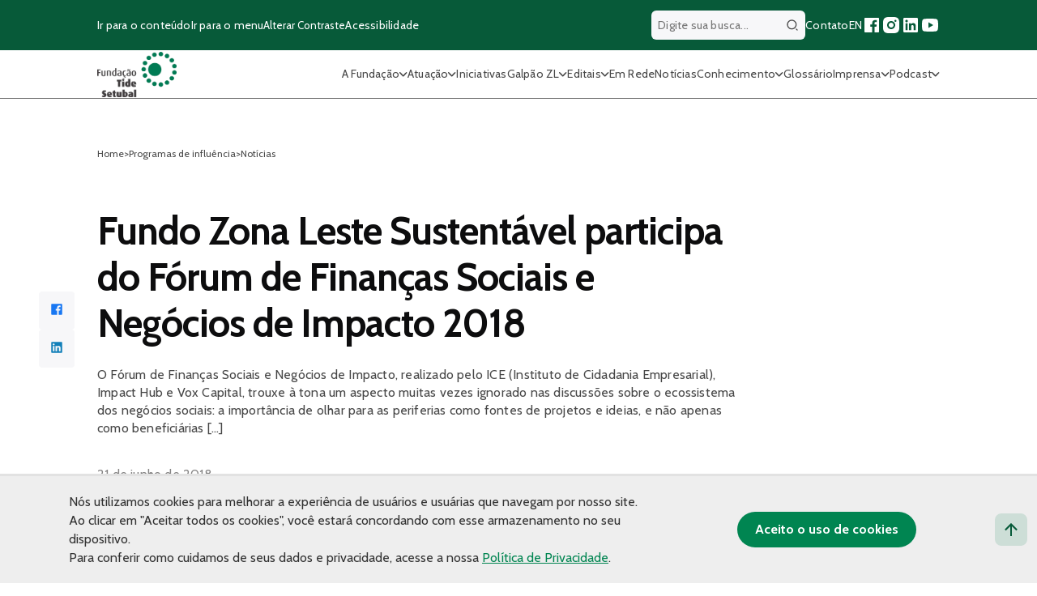

--- FILE ---
content_type: text/html; charset=UTF-8
request_url: https://fundacaotidesetubal.org.br/fundo-zona-leste-sustentavel-participa-do-forum-de-financas-sociais-e-negocios-de-impacto-2018/
body_size: 26360
content:

<!DOCTYPE html>
<html lang="pt-BR">

<head>
	<meta charset="UTF-8">
	<meta name="viewport" content="width=device-width, initial-scale=1, maximum-scale=5">

	<!-- Preconnect and Preload Fonts -->
	<link rel="preconnect" href="https://fonts.googleapis.com">
	<link rel="preconnect" href="https://fonts.gstatic.com" crossorigin>
	<link rel="preload" href="https://fonts.googleapis.com/css2?family=Cabin:wght@100;300;400;500;600;700&display=swap" as="style" onload="this.onload=null;this.rel='stylesheet'">
	<noscript>
		<link rel="stylesheet" href="https://fonts.googleapis.com/css2?family=Cabin:wght@100;300;400;500;600;700&display=swap">
	</noscript>

	<!-- Favicons -->
	<meta name="msapplication-TileColor" content="#da532c">
	<meta name="theme-color" content="#ffffff">

	<style>
		.filtra-tags {
			cursor: pointer;
		}

		.fake-pagination .paginat {
			display: inline-block;
		}

		.oc-description a {
			margin-top: 15px;
			display: block;
		}

		.lista-como-atuamos ul li {
			font-size: 24px !important;
		}

		.single-header ul li {
			font-size: 24px;
		}

		.home .section-subtitle {
			font-size: 24px;
		}

		#menu-header li {
			cursor: pointer;
		}

		.filtra-toggle .show-more-filtra {
			right: 20px !important;
		}

		.filtra-toggle {
			border-radius: 20px;
			border-bottom-left-radius: 0 !important;
			border-bottom-right-radius: 0 !important;
			width: 739.09px !important;
			flex-direction: initial !important;
		}

		.filtra-toggle .hided-cats {
			padding-bottom: 15px;
			border-bottom-left-radius: 20px;
			border-bottom-right-radius: 20px;
			width: 100%;
			position: absolute;
			left: 0;
			top: 0;
			top: 100%;
			background: white;
		}

		.galeria-fluid {
			margin: 30px 0 30px 0 !important;
		}

		.page-id-82 .eclipse-container:before {
			top: -60px !important;
		}

		.galpao-content {
			padding: 90px 0;
		}
	</style>
		
	<meta name='robots' content='index, follow, max-image-preview:large, max-snippet:-1, max-video-preview:-1' />

	<!-- This site is optimized with the Yoast SEO Premium plugin v26.0 (Yoast SEO v25.9) - https://yoast.com/wordpress/plugins/seo/ -->
	<title>Fundo Zona Leste Sustentável participa do Fórum de Finanças Sociais e Negócios de Impacto 2018 - Fundação Tide Setubal</title>
	<link rel="canonical" href="https://fundacaotidesetubal.org.br/fundo-zona-leste-sustentavel-participa-do-forum-de-financas-sociais-e-negocios-de-impacto-2018/" />
	<meta property="og:locale" content="pt_BR" />
	<meta property="og:type" content="article" />
	<meta property="og:title" content="Fundo Zona Leste Sustentável participa do Fórum de Finanças Sociais e Negócios de Impacto 2018 - Fundação Tide Setubal" />
	<meta property="og:description" content="O Fórum de Finanças Sociais e Negócios de Impacto, realizado pelo ICE (Instituto de Cidadania Empresarial), Impact Hub e Vox Capital, trouxe à tona um aspecto muitas vezes ignorado nas discussões sobre o ecossistema dos negócios sociais: a importância de olhar para as periferias como fontes de projetos e ideias, e não apenas como beneficiárias [&hellip;]" />
	<meta property="og:url" content="https://fundacaotidesetubal.org.br/fundo-zona-leste-sustentavel-participa-do-forum-de-financas-sociais-e-negocios-de-impacto-2018/" />
	<meta property="og:site_name" content="Fundação Tide Setubal" />
	<meta property="article:publisher" content="https://www.facebook.com/fundacaotidesetubal" />
	<meta property="article:published_time" content="2018-06-21T03:00:00+00:00" />
	<meta property="article:modified_time" content="2021-08-31T00:42:14+00:00" />
	<meta property="og:image" content="https://fundacaotidesetubal.org.br/wp-content/uploads/2018/06/Fundo-Zona-Leste-Sustentavel-participa-do-Forum-de-Financas-Sociais-e-Negocios-de-Impacto-2018.jpg?v=1769293675" />
	<meta property="og:image:width" content="1280" />
	<meta property="og:image:height" content="720" />
	<meta property="og:image:type" content="image/png" />
	<meta name="author" content="Amauri Eugênio Jr." />
	<meta name="twitter:card" content="summary_large_image" />
	<meta name="twitter:label1" content="Escrito por" />
	<meta name="twitter:data1" content="Amauri Eugênio Jr." />
	<meta name="twitter:label2" content="Est. tempo de leitura" />
	<meta name="twitter:data2" content="4 minutos" />
	<script type="application/ld+json" class="yoast-schema-graph">{"@context":"https://schema.org","@graph":[{"@type":"Article","@id":"https://fundacaotidesetubal.org.br/fundo-zona-leste-sustentavel-participa-do-forum-de-financas-sociais-e-negocios-de-impacto-2018/#article","isPartOf":{"@id":"https://fundacaotidesetubal.org.br/fundo-zona-leste-sustentavel-participa-do-forum-de-financas-sociais-e-negocios-de-impacto-2018/"},"author":{"name":"Amauri Eugênio Jr.","@id":"https://fundacaotidesetubal.org.br/#/schema/person/487cfaf749581fc6081ccea5b8429a2c"},"headline":"Fundo Zona Leste Sustentável participa do Fórum de Finanças Sociais e Negócios de Impacto 2018","datePublished":"2018-06-21T03:00:00+00:00","dateModified":"2021-08-31T00:42:14+00:00","mainEntityOfPage":{"@id":"https://fundacaotidesetubal.org.br/fundo-zona-leste-sustentavel-participa-do-forum-de-financas-sociais-e-negocios-de-impacto-2018/"},"wordCount":854,"commentCount":0,"publisher":{"@id":"https://fundacaotidesetubal.org.br/#organization"},"articleSection":["Programas de influência"],"inLanguage":"pt-BR","potentialAction":[{"@type":"CommentAction","name":"Comment","target":["https://fundacaotidesetubal.org.br/fundo-zona-leste-sustentavel-participa-do-forum-de-financas-sociais-e-negocios-de-impacto-2018/#respond"]}]},{"@type":"WebPage","@id":"https://fundacaotidesetubal.org.br/fundo-zona-leste-sustentavel-participa-do-forum-de-financas-sociais-e-negocios-de-impacto-2018/","url":"https://fundacaotidesetubal.org.br/fundo-zona-leste-sustentavel-participa-do-forum-de-financas-sociais-e-negocios-de-impacto-2018/","name":"Fundo Zona Leste Sustentável participa do Fórum de Finanças Sociais e Negócios de Impacto 2018 - Fundação Tide Setubal","isPartOf":{"@id":"https://fundacaotidesetubal.org.br/#website"},"datePublished":"2018-06-21T03:00:00+00:00","dateModified":"2021-08-31T00:42:14+00:00","breadcrumb":{"@id":"https://fundacaotidesetubal.org.br/fundo-zona-leste-sustentavel-participa-do-forum-de-financas-sociais-e-negocios-de-impacto-2018/#breadcrumb"},"inLanguage":"pt-BR","potentialAction":[{"@type":"ReadAction","target":["https://fundacaotidesetubal.org.br/fundo-zona-leste-sustentavel-participa-do-forum-de-financas-sociais-e-negocios-de-impacto-2018/"]}]},{"@type":"BreadcrumbList","@id":"https://fundacaotidesetubal.org.br/fundo-zona-leste-sustentavel-participa-do-forum-de-financas-sociais-e-negocios-de-impacto-2018/#breadcrumb","itemListElement":[{"@type":"ListItem","position":1,"name":"Home","item":"https://fundacaotidesetubal.org.br/"},{"@type":"ListItem","position":2,"name":"Fundo Zona Leste Sustentável participa do Fórum de Finanças Sociais e Negócios de Impacto 2018"}]},{"@type":"WebSite","@id":"https://fundacaotidesetubal.org.br/#website","url":"https://fundacaotidesetubal.org.br/","name":"Fundação Tide Setubal","description":"","publisher":{"@id":"https://fundacaotidesetubal.org.br/#organization"},"potentialAction":[{"@type":"SearchAction","target":{"@type":"EntryPoint","urlTemplate":"https://fundacaotidesetubal.org.br/?s={search_term_string}"},"query-input":{"@type":"PropertyValueSpecification","valueRequired":true,"valueName":"search_term_string"}}],"inLanguage":"pt-BR"},{"@type":"Organization","@id":"https://fundacaotidesetubal.org.br/#organization","name":"Fundação Tide Setubal","url":"https://fundacaotidesetubal.org.br/","logo":{"@type":"ImageObject","inLanguage":"pt-BR","@id":"https://fundacaotidesetubal.org.br/#/schema/logo/image/","url":"https://fundacaotidesetubal.org.br/wp-content/uploads/2024/03/Logo-FTAS-duas-cores.jpg","contentUrl":"https://fundacaotidesetubal.org.br/wp-content/uploads/2024/03/Logo-FTAS-duas-cores.jpg","width":1511,"height":963,"caption":"Fundação Tide Setubal"},"image":{"@id":"https://fundacaotidesetubal.org.br/#/schema/logo/image/"},"sameAs":["https://www.facebook.com/fundacaotidesetubal","https://www.instagram.com/fundacaotide/","https://linkedin.com/company/fundacaotidesetubal"]},{"@type":"Person","@id":"https://fundacaotidesetubal.org.br/#/schema/person/487cfaf749581fc6081ccea5b8429a2c","name":"Amauri Eugênio Jr.","image":{"@type":"ImageObject","inLanguage":"pt-BR","@id":"https://fundacaotidesetubal.org.br/#/schema/person/image/","url":"https://secure.gravatar.com/avatar/4ed3b5e3471cc2643a0bb9ee686dc9d90140d81d528e50b13914c79f4579bd55?s=96&d=mm&r=g","contentUrl":"https://secure.gravatar.com/avatar/4ed3b5e3471cc2643a0bb9ee686dc9d90140d81d528e50b13914c79f4579bd55?s=96&d=mm&r=g","caption":"Amauri Eugênio Jr."},"description":"Analista de comunicação e produtor de conteúdo do site da Fundação Tide Setubal","url":"https://fundacaotidesetubal.org.br/author/amauri/"}]}</script>
	<!-- / Yoast SEO Premium plugin. -->


<link rel='dns-prefetch' href='//kit.fontawesome.com' />
<link rel="alternate" type="application/rss+xml" title="Feed de comentários para Fundação Tide Setubal &raquo; Fundo Zona Leste Sustentável participa do Fórum de Finanças Sociais e Negócios de Impacto 2018" href="https://fundacaotidesetubal.org.br/fundo-zona-leste-sustentavel-participa-do-forum-de-financas-sociais-e-negocios-de-impacto-2018/feed/" />
<link rel="alternate" title="oEmbed (JSON)" type="application/json+oembed" href="https://fundacaotidesetubal.org.br/wp-json/oembed/1.0/embed?url=https%3A%2F%2Ffundacaotidesetubal.org.br%2Ffundo-zona-leste-sustentavel-participa-do-forum-de-financas-sociais-e-negocios-de-impacto-2018%2F" />
<link rel="alternate" title="oEmbed (XML)" type="text/xml+oembed" href="https://fundacaotidesetubal.org.br/wp-json/oembed/1.0/embed?url=https%3A%2F%2Ffundacaotidesetubal.org.br%2Ffundo-zona-leste-sustentavel-participa-do-forum-de-financas-sociais-e-negocios-de-impacto-2018%2F&#038;format=xml" />
<style id='wp-img-auto-sizes-contain-inline-css' type='text/css'>
img:is([sizes=auto i],[sizes^="auto," i]){contain-intrinsic-size:3000px 1500px}
/*# sourceURL=wp-img-auto-sizes-contain-inline-css */
</style>
<style id='wp-emoji-styles-inline-css' type='text/css'>

	img.wp-smiley, img.emoji {
		display: inline !important;
		border: none !important;
		box-shadow: none !important;
		height: 1em !important;
		width: 1em !important;
		margin: 0 0.07em !important;
		vertical-align: -0.1em !important;
		background: none !important;
		padding: 0 !important;
	}
/*# sourceURL=wp-emoji-styles-inline-css */
</style>
<link rel='preload' as='style' onload='this.onload=null;this.rel="stylesheet"' id='contact-form-7-css' href='https://fundacaotidesetubal.org.br/wp-content/plugins/contact-form-7/includes/css/styles.css?ver=6.1.4' type='text/css' media='all' />
<noscript><link rel='stylesheet' id='contact-form-7-css' href='https://fundacaotidesetubal.org.br/wp-content/plugins/contact-form-7/includes/css/styles.css?ver=6.1.4' type='text/css' media='all' />
</noscript><link rel='preload' as='style' onload='this.onload=null;this.rel="stylesheet"' id='fancybox-for-wp-css' href='https://fundacaotidesetubal.org.br/wp-content/plugins/fancybox-for-wordpress/assets/css/fancybox.css?ver=1.3.4' type='text/css' media='all' />
<noscript><link rel='stylesheet' id='fancybox-for-wp-css' href='https://fundacaotidesetubal.org.br/wp-content/plugins/fancybox-for-wordpress/assets/css/fancybox.css?ver=1.3.4' type='text/css' media='all' />
</noscript><link rel='preload' as='style' onload='this.onload=null;this.rel="stylesheet"' id='icomoon-territorios-clinicos-css' href='https://fundacaotidesetubal.org.br/wp-content/plugins/tide-territorios-clinicos/inc/../assets/fonts/icomoon-territorios-clinicos.css?9j&#038;ver=6.9' type='text/css' media='all' />
<noscript><link rel='stylesheet' id='icomoon-territorios-clinicos-css' href='https://fundacaotidesetubal.org.br/wp-content/plugins/tide-territorios-clinicos/inc/../assets/fonts/icomoon-territorios-clinicos.css?9j&#038;ver=6.9' type='text/css' media='all' />
</noscript><link rel='preload' as='style' onload='this.onload=null;this.rel="stylesheet"' id='territorios-clinicos-style-css' href='https://fundacaotidesetubal.org.br/wp-content/plugins/tide-territorios-clinicos/inc/../assets/style.css?91359657422&#038;ver=6.9' type='text/css' media='all' />
<noscript><link rel='stylesheet' id='territorios-clinicos-style-css' href='https://fundacaotidesetubal.org.br/wp-content/plugins/tide-territorios-clinicos/inc/../assets/style.css?91359657422&#038;ver=6.9' type='text/css' media='all' />
</noscript><link rel='preload' as='style' onload='this.onload=null;this.rel="stylesheet"' id='ui-font-css' href='https://fundacaotidesetubal.org.br/wp-content/plugins/wp-accessibility/toolbar/fonts/css/a11y-toolbar.css?ver=2.3.0' type='text/css' media='all' />
<noscript><link rel='stylesheet' id='ui-font-css' href='https://fundacaotidesetubal.org.br/wp-content/plugins/wp-accessibility/toolbar/fonts/css/a11y-toolbar.css?ver=2.3.0' type='text/css' media='all' />
</noscript><link rel='preload' as='style' onload='this.onload=null;this.rel="stylesheet"' id='wpa-toolbar-css' href='https://fundacaotidesetubal.org.br/wp-content/plugins/wp-accessibility/toolbar/css/a11y.css?ver=2.3.0' type='text/css' media='all' />
<noscript><link rel='stylesheet' id='wpa-toolbar-css' href='https://fundacaotidesetubal.org.br/wp-content/plugins/wp-accessibility/toolbar/css/a11y.css?ver=2.3.0' type='text/css' media='all' />
</noscript><link rel='preload' as='style' onload='this.onload=null;this.rel="stylesheet"' id='ui-fontsize.css-css' href='https://fundacaotidesetubal.org.br/wp-content/plugins/wp-accessibility/toolbar/css/a11y-fontsize.css?ver=2.3.0' type='text/css' media='all' />
<noscript><link rel='stylesheet' id='ui-fontsize.css-css' href='https://fundacaotidesetubal.org.br/wp-content/plugins/wp-accessibility/toolbar/css/a11y-fontsize.css?ver=2.3.0' type='text/css' media='all' />
</noscript><style id='ui-fontsize.css-inline-css' type='text/css'>
html { --wpa-font-size: clamp( 24px, 1.5rem, 36px ); --wpa-h1-size : clamp( 48px, 3rem, 72px ); --wpa-h2-size : clamp( 40px, 2.5rem, 60px ); --wpa-h3-size : clamp( 32px, 2rem, 48px ); --wpa-h4-size : clamp( 28px, 1.75rem, 42px ); --wpa-sub-list-size: 1.1em; --wpa-sub-sub-list-size: 1em; } 
/*# sourceURL=ui-fontsize.css-inline-css */
</style>
<link rel='preload' as='style' onload='this.onload=null;this.rel="stylesheet"' id='wpa-style-css' href='https://fundacaotidesetubal.org.br/wp-content/plugins/wp-accessibility/css/wpa-style.css?ver=2.3.0' type='text/css' media='all' />
<noscript><link rel='stylesheet' id='wpa-style-css' href='https://fundacaotidesetubal.org.br/wp-content/plugins/wp-accessibility/css/wpa-style.css?ver=2.3.0' type='text/css' media='all' />
</noscript><style id='wpa-style-inline-css' type='text/css'>
:root { --admin-bar-top : 7px; }
/*# sourceURL=wpa-style-inline-css */
</style>
<link rel='preload' as='style' onload='this.onload=null;this.rel="stylesheet"' id='apiki-reset-style-css' href='https://fundacaotidesetubal.org.br/wp-content/themes/tide/assets/lib/reset.css?ver=1766512151' type='text/css' media='all' />
<noscript><link rel='stylesheet' id='apiki-reset-style-css' href='https://fundacaotidesetubal.org.br/wp-content/themes/tide/assets/lib/reset.css?ver=1766512151' type='text/css' media='all' />
</noscript><link rel='preload' as='style' onload='this.onload=null;this.rel="stylesheet"' id='apiki-theme-style-css' href='https://fundacaotidesetubal.org.br/wp-content/themes/tide/dist/theme.css?ver=1766512166' type='text/css' media='all' />
<noscript><link rel='stylesheet' id='apiki-theme-style-css' href='https://fundacaotidesetubal.org.br/wp-content/themes/tide/dist/theme.css?ver=1766512166' type='text/css' media='all' />
</noscript><link rel='preload' as='style' onload='this.onload=null;this.rel="stylesheet"' id='theme-bootstrap-grid-style-css' href='https://fundacaotidesetubal.org.br/wp-content/themes/tide/dist/bootstrap-grid.css?ver=1766512164' type='text/css' media='all' />
<noscript><link rel='stylesheet' id='theme-bootstrap-grid-style-css' href='https://fundacaotidesetubal.org.br/wp-content/themes/tide/dist/bootstrap-grid.css?ver=1766512164' type='text/css' media='all' />
</noscript><link rel='preload' as='style' onload='this.onload=null;this.rel="stylesheet"' id='apiki-theme-single-news-style-css' href='https://fundacaotidesetubal.org.br/wp-content/themes/tide/dist/single-news.css?ver=1766512165' type='text/css' media='all' />
<noscript><link rel='stylesheet' id='apiki-theme-single-news-style-css' href='https://fundacaotidesetubal.org.br/wp-content/themes/tide/dist/single-news.css?ver=1766512165' type='text/css' media='all' />
</noscript><script type="text/javascript" src="https://fundacaotidesetubal.org.br/wp-includes/js/jquery/jquery.min.js?ver=3.7.1" id="jquery-core-js"></script>
<script type="text/javascript" src="https://fundacaotidesetubal.org.br/wp-includes/js/jquery/jquery-migrate.min.js?ver=3.4.1" id="jquery-migrate-js"></script>
<script type="text/javascript" src="https://fundacaotidesetubal.org.br/wp-content/plugins/fancybox-for-wordpress/assets/js/purify.min.js?ver=1.3.4" id="purify-js"></script>
<script type="text/javascript" src="https://fundacaotidesetubal.org.br/wp-content/plugins/fancybox-for-wordpress/assets/js/jquery.fancybox.js?ver=1.3.4" id="fancybox-for-wp-js"></script>
<script type="text/javascript" src="https://kit.fontawesome.com/19b24fefd1.js?ver=6.9" id="tc-fontawesome-js"></script>
<link rel="https://api.w.org/" href="https://fundacaotidesetubal.org.br/wp-json/" /><link rel="alternate" title="JSON" type="application/json" href="https://fundacaotidesetubal.org.br/wp-json/wp/v2/posts/6586" /><link rel="EditURI" type="application/rsd+xml" title="RSD" href="https://fundacaotidesetubal.org.br/xmlrpc.php?rsd" />
<meta name="generator" content="WordPress 6.9" />
<link rel='shortlink' href='https://fundacaotidesetubal.org.br/?p=6586' />

<!-- Fancybox for WordPress v3.3.7 -->
<style type="text/css">
	.fancybox-slide--image .fancybox-content{background-color: #FFFFFF}div.fancybox-caption{display:none !important;}
	
	img.fancybox-image{border-width:10px;border-color:#FFFFFF;border-style:solid;}
	div.fancybox-bg{background-color:rgba(102,102,102,0.3);opacity:1 !important;}div.fancybox-content{border-color:#FFFFFF}
	div#fancybox-title{background-color:#FFFFFF}
	div.fancybox-content{background-color:#FFFFFF}
	div#fancybox-title-inside{color:#333333}
	
	
	
	div.fancybox-caption p.caption-title{display:inline-block}
	div.fancybox-caption p.caption-title{font-size:14px}
	div.fancybox-caption p.caption-title{color:#333333}
	div.fancybox-caption {color:#333333}div.fancybox-caption p.caption-title {background:#fff; width:auto;padding:10px 30px;}div.fancybox-content p.caption-title{color:#333333;margin: 0;padding: 5px 0;}
</style><script type="text/javascript">
	jQuery(function () {

		var mobileOnly = false;
		
		if (mobileOnly) {
			return;
		}

		jQuery.fn.getTitle = function () { // Copy the title of every IMG tag and add it to its parent A so that fancybox can show titles
			var arr = jQuery("a[data-fancybox]");jQuery.each(arr, function() {var title = jQuery(this).children("img").attr("title") || '';var figCaptionHtml = jQuery(this).next("figcaption").html() || '';var processedCaption = figCaptionHtml;if (figCaptionHtml.length && typeof DOMPurify === 'function') {processedCaption = DOMPurify.sanitize(figCaptionHtml, {USE_PROFILES: {html: true}});} else if (figCaptionHtml.length) {processedCaption = jQuery("<div>").text(figCaptionHtml).html();}var newTitle = title;if (processedCaption.length) {newTitle = title.length ? title + " " + processedCaption : processedCaption;}if (newTitle.length) {jQuery(this).attr("title", newTitle);}});		}

		// Supported file extensions

				var thumbnails = jQuery("a:has(img)").not(".nolightbox").not('.envira-gallery-link').not('.ngg-simplelightbox').filter(function () {
			return /\.(jpe?g|png|gif|mp4|webp|bmp|pdf)(\?[^/]*)*$/i.test(jQuery(this).attr('href'))
		});
		

		// Add data-type iframe for links that are not images or videos.
		var iframeLinks = jQuery('.fancyboxforwp').filter(function () {
			return !/\.(jpe?g|png|gif|mp4|webp|bmp|pdf)(\?[^/]*)*$/i.test(jQuery(this).attr('href'))
		}).filter(function () {
			return !/vimeo|youtube/i.test(jQuery(this).attr('href'))
		});
		iframeLinks.attr({"data-type": "iframe"}).getTitle();

				/* Custom Expression */
		jQuery('.fancybox').attr("data-fancybox","fancybox").getTitle();		
		// Call fancybox and apply it on any link with a rel atribute that starts with "fancybox", with the options set on the admin panel
		jQuery("a.fancyboxforwp").fancyboxforwp({
			loop: false,
			smallBtn: false,
			zoomOpacity: "auto",
			animationEffect: "fade",
			animationDuration: 500,
			transitionEffect: "fade",
			transitionDuration: "300",
			overlayShow: true,
			overlayOpacity: "0.3",
			titleShow: true,
			titlePosition: "inside",
			keyboard: true,
			showCloseButton: false,
			arrows: true,
			clickContent:false,
			clickSlide: "close",
			mobile: {
				clickContent: function (current, event) {
					return current.type === "image" ? "toggleControls" : false;
				},
				clickSlide: function (current, event) {
					return current.type === "image" ? "close" : "close";
				},
			},
			wheel: false,
			toolbar: true,
			preventCaptionOverlap: true,
			onInit: function() { },			onDeactivate
	: function() { },		beforeClose: function() { },			afterShow: function(instance) { jQuery( ".fancybox-image" ).on("click", function( ){ ( instance.isScaledDown() ) ? instance.scaleToActual() : instance.scaleToFit() }) },				afterClose: function() { },					caption : function( instance, item ) {var title = "";if("undefined" != typeof jQuery(this).context ){var title = jQuery(this).context.title;} else { var title = ("undefined" != typeof jQuery(this).attr("title")) ? jQuery(this).attr("title") : false;}var caption = jQuery(this).data('caption') || '';if ( item.type === 'image' && title.length ) {caption = (caption.length ? caption + '<br />' : '') + '<p class="caption-title">'+jQuery("<div>").text(title).html()+'</p>' ;}if (typeof DOMPurify === "function" && caption.length) { return DOMPurify.sanitize(caption, {USE_PROFILES: {html: true}}); } else { return jQuery("<div>").text(caption).html(); }},
		afterLoad : function( instance, current ) {var captionContent = current.opts.caption || '';var sanitizedCaptionString = '';if (typeof DOMPurify === 'function' && captionContent.length) {sanitizedCaptionString = DOMPurify.sanitize(captionContent, {USE_PROFILES: {html: true}});} else if (captionContent.length) { sanitizedCaptionString = jQuery("<div>").text(captionContent).html();}if (sanitizedCaptionString.length) { current.$content.append(jQuery('<div class=\"fancybox-custom-caption inside-caption\" style=\" position: absolute;left:0;right:0;color:#000;margin:0 auto;bottom:0;text-align:center;background-color:#FFFFFF \"></div>').html(sanitizedCaptionString)); }},
			})
		;

			})
</script>
<!-- END Fancybox for WordPress -->
		<!-- Init Script -->
		<script></script>
		<!-- End Script -->
<script>
        window.wp_is_mobile = '';
        window.ajax_url = 'https://fundacaotidesetubal.org.br/wp-admin/admin-ajax.php'
    </script>	<!-- Global site tag (gtag.js) - Google Analytics -->
	<script async src="https://www.googletagmanager.com/gtag/js?id=G-NPC8E9YNFC"></script>
	<script>
		window.dataLayer = window.dataLayer || [];

		function gtag() {
			dataLayer.push(arguments);
		}
		gtag('js', new Date());

		gtag('config', 'UA-53201016-1');
		gtag('config', 'G-NPC8E9YNFC');
	</script>

<!-- Meta Pixel Code -->
<script type='text/javascript'>
!function(f,b,e,v,n,t,s){if(f.fbq)return;n=f.fbq=function(){n.callMethod?
n.callMethod.apply(n,arguments):n.queue.push(arguments)};if(!f._fbq)f._fbq=n;
n.push=n;n.loaded=!0;n.version='2.0';n.queue=[];t=b.createElement(e);t.async=!0;
t.src=v;s=b.getElementsByTagName(e)[0];s.parentNode.insertBefore(t,s)}(window,
document,'script','https://connect.facebook.net/en_US/fbevents.js');
</script>
<!-- End Meta Pixel Code -->
<script type='text/javascript'>var url = window.location.origin + '?ob=open-bridge';
            fbq('set', 'openbridge', '1870108713212429', url);
fbq('init', '1870108713212429', {}, {
    "agent": "wordpress-6.9-4.1.5"
})</script><script type='text/javascript'>
    fbq('track', 'PageView', []);
  </script><link rel="icon" href="https://fundacaotidesetubal.org.br/wp-content/uploads/2020/12/cropped-favicon-tide-32x32.png" sizes="32x32" />
<link rel="icon" href="https://fundacaotidesetubal.org.br/wp-content/uploads/2020/12/cropped-favicon-tide-192x192.png" sizes="192x192" />
<link rel="apple-touch-icon" href="https://fundacaotidesetubal.org.br/wp-content/uploads/2020/12/cropped-favicon-tide-180x180.png" />
<meta name="msapplication-TileImage" content="https://fundacaotidesetubal.org.br/wp-content/uploads/2020/12/cropped-favicon-tide-270x270.png" />
		<style type="text/css" id="wp-custom-css">
			.SingleNews-author-info,
.SingleNews-author {
	display: none;
}

ol {
	list-style: auto !important;
}

ul {
	list-style: initial !important;
}

.SingleNews-content ol,
.SingleNews-content ul {
	padding-left: 18px;
}

.ArchiveGlossary-verbetes--not-found li,
.SingleNews-keywords li {
	list-style: none !important;
}

.wp-block-list {
	padding-left: 16px;
}
.fake-pagination {
    flex-wrap: nowrap;
	flex-direction: row !important;
}
.atuacao-item img {
    display: block;
    width: 99px;
    margin: 0 auto 20px;
}
.wp-block-quote {
    border-left: .25em solid;
    padding-left: 10px;
	margin:0 0 1.75em;
	padding-left:1em;
}
.SingleGlossary-content ul li a {
    display: inline-block;
}

.SingleNews ol {
	list-style: auto !important;
}
@media (max-width: 600px) {
    .fake-pagination .next-pag {
        font-size: 0; /* esconde o texto */
    }

    .fake-pagination .next-pag img {
        font-size: initial; /* garante que o ícone continue visível */
    }
	.fake-pagination .paginat {
    padding: 10px;
    font-size: 16px;
    font-weight: 700;
    color: #424242;
    text-decoration: none;
    width: 40px;
    height: 40px;
    text-align: center;
    border-radius: 100px;
    margin-right: 10px;
    border: 2px solid #dedede;
}
}
		</style>
		</head>

<body class="wp-singular post-template-default single single-post postid-6586 single-format-standard wp-custom-logo wp-theme-tide">
	<header style="z-index: 9999;" class="HeaderTheme">
		<div class="HeaderTheme-content">
			<div class="HeaderTheme-sub-menu">
				<div class="ContainerTheme">
					<nav aria-label="Atalhos de navegação">
						<ul class="HeaderTheme-shortcuts">
							<li>
								<a class="go-to-content" href="#main-content" accesskey="1" aria-label="Ir para o conteúdo principal">
									Ir para o conteúdo
								</a>
							</li>
							<li>
								<a class="go-to-menu" href="#main-menu" accesskey="2" aria-label="Ir para o menu principal">
									Ir para o menu
								</a>
							</li>
							<li>
								<button type="button" class="toggle-contrast" accesskey="3" aria-label="Alterar contraste do site">
									Alterar Contraste
								</button>
							</li>
							<li>
								<a href="https://fundacaotidesetubal.org.br/acessibilidade" aria-label="Página sobre acessibilidade">
									Acessibilidade
								</a>
							</li>
						</ul>
					</nav>
					<div class="HeaderTheme-social">
						
<form class="HeaderTheme-search" aria-labelledby="" autocomplete="off" role="search" method="GET" action="https://fundacaotidesetubal.org.br">
	<label for="wpa_label_search_header" class="wpa-screen-reader-text">Digite sua busca..</label>
	<input id="wpa_label_search_header" type="search" name="s" value="" placeholder="Digite sua busca...">
	<button type="submit" id="btn-header-search" class="btn-header-search">
		<span class="sr-only">Buscar</span>
		<svg width="24" height="24" viewBox="0 0 24 24" fill="none" xmlns="http://www.w3.org/2000/svg">
<path d="M11 2C15.968 2 20 6.032 20 11C20 15.968 15.968 20 11 20C6.032 20 2 15.968 2 11C2 6.032 6.032 2 11 2ZM11 18C14.8675 18 18 14.8675 18 11C18 7.1325 14.8675 4 11 4C7.1325 4 4 7.1325 4 11C4 14.8675 7.1325 18 11 18ZM19.4853 18.0711L22.3137 20.8995L20.8995 22.3137L18.0711 19.4853L19.4853 18.0711Z" fill="#484848"/>
</svg>
	</button>
</form>
						<nav aria-label="Navegação de redes sociais e links importantes">
							<ul>
								<li>
									<a href="https://fundacaotidesetubal.org.br/contato" aria-label="Página de contato">Contato</a>
								</li>
								<li>
									<a href="https://fundacaotidesetubal.org.br/tide-setubal-foundation" accesskey="e" aria-label="Versão em inglês do site">EN</a>
								</li>

								
<li>
	<a href="https://www.facebook.com/fundacaotidesetubal" target="_blank" rel="noopener noreferrer" aria-label="Acessar nossa página no Facebook">
		<svg aria-hidden="true" width="24" height="24" viewBox="0 0 24 24" fill="none" xmlns="http://www.w3.org/2000/svg">
<path d="M15.4024 21V14.0344H17.7347L18.0838 11.3265H15.4024V9.59765C15.4024 8.81364 15.62 8.27934 16.7443 8.27934L18.1783 8.27867V5.85676C17.9302 5.82382 17.0791 5.75006 16.0888 5.75006C14.0213 5.75006 12.606 7.01198 12.606 9.32952V11.3265H10.2677V14.0344H12.606V21H4C3.44772 21 3 20.5523 3 20V4C3 3.44772 3.44772 3 4 3H20C20.5523 3 21 3.44772 21 4V20C21 20.5523 20.5523 21 20 21H15.4024Z" fill="#1877F2"/>
</svg>

	</a>
</li>
<li>
	<a href="https://www.instagram.com/fundacaotide/" target="_blank" rel="noopener noreferrer" aria-label="Acessar nosso perfil no Instagram">
		<svg aria-hidden="true" width="24" height="24" viewBox="0 0 24 24" fill="none" xmlns="http://www.w3.org/2000/svg">
<path d="M13.0281 2.00073C14.1535 2.00259 14.7238 2.00855 15.2166 2.02322L15.4107 2.02956C15.6349 2.03753 15.8561 2.04753 16.1228 2.06003C17.1869 2.1092 17.9128 2.27753 18.5503 2.52503C19.2094 2.7792 19.7661 3.12253 20.3219 3.67837C20.8769 4.2342 21.2203 4.79253 21.4753 5.45003C21.7219 6.0867 21.8903 6.81337 21.9403 7.87753C21.9522 8.1442 21.9618 8.3654 21.9697 8.58964L21.976 8.78373C21.9906 9.27647 21.9973 9.84686 21.9994 10.9723L22.0002 11.7179C22.0003 11.809 22.0003 11.903 22.0003 12L22.0002 12.2821L21.9996 13.0278C21.9977 14.1532 21.9918 14.7236 21.9771 15.2163L21.9707 15.4104C21.9628 15.6347 21.9528 15.8559 21.9403 16.1225C21.8911 17.1867 21.7219 17.9125 21.4753 18.55C21.2211 19.2092 20.8769 19.7659 20.3219 20.3217C19.7661 20.8767 19.2069 21.22 18.5503 21.475C17.9128 21.7217 17.1869 21.89 16.1228 21.94C15.8561 21.9519 15.6349 21.9616 15.4107 21.9694L15.2166 21.9757C14.7238 21.9904 14.1535 21.997 13.0281 21.9992L12.2824 22C12.1913 22 12.0973 22 12.0003 22H11.7182L10.9725 21.9993C9.8471 21.9975 9.27672 21.9915 8.78397 21.9768L8.58989 21.9705C8.36564 21.9625 8.14444 21.9525 7.87778 21.94C6.81361 21.8909 6.08861 21.7217 5.45028 21.475C4.79194 21.2209 4.23444 20.8767 3.67861 20.3217C3.12278 19.7659 2.78028 19.2067 2.52528 18.55C2.27778 17.9125 2.11028 17.1867 2.06028 16.1225C2.0484 15.8559 2.03871 15.6347 2.03086 15.4104L2.02457 15.2163C2.00994 14.7236 2.00327 14.1532 2.00111 13.0278L2.00098 10.9723C2.00284 9.84686 2.00879 9.27647 2.02346 8.78373L2.02981 8.58964C2.03778 8.3654 2.04778 8.1442 2.06028 7.87753C2.10944 6.81253 2.27778 6.08753 2.52528 5.45003C2.77944 4.7917 3.12278 4.2342 3.67861 3.67837C4.23444 3.12253 4.79278 2.78003 5.45028 2.52503C6.08778 2.27753 6.81278 2.11003 7.87778 2.06003C8.14444 2.04816 8.36564 2.03847 8.58989 2.03062L8.78397 2.02433C9.27672 2.00969 9.8471 2.00302 10.9725 2.00086L13.0281 2.00073ZM12.0003 7.00003C9.23738 7.00003 7.00028 9.23956 7.00028 12C7.00028 14.7629 9.23981 17 12.0003 17C14.7632 17 17.0003 14.7605 17.0003 12C17.0003 9.23713 14.7607 7.00003 12.0003 7.00003ZM12.0003 9.00003C13.6572 9.00003 15.0003 10.3427 15.0003 12C15.0003 13.6569 13.6576 15 12.0003 15C10.3434 15 9.00028 13.6574 9.00028 12C9.00028 10.3431 10.3429 9.00003 12.0003 9.00003ZM17.2503 5.50003C16.561 5.50003 16.0003 6.05994 16.0003 6.74918C16.0003 7.43843 16.5602 7.9992 17.2503 7.9992C17.9395 7.9992 18.5003 7.4393 18.5003 6.74918C18.5003 6.05994 17.9386 5.49917 17.2503 5.50003Z" fill="white"/>
</svg>
	</a>
</li>
<li>
	<a href="https://www.linkedin.com/company/fundacaotidesetubal/" target="_blank" rel="noopener noreferrer" aria-label="Acessar nossa página no LinkedIn">
		<svg aria-hidden="true" width="24" height="24" viewBox="0 0 24 24" fill="none" xmlns="http://www.w3.org/2000/svg">
<path d="M18.3362 18.339H15.6707V14.1622C15.6707 13.1662 15.6505 11.8845 14.2817 11.8845C12.892 11.8845 12.6797 12.9683 12.6797 14.0887V18.339H10.0142V9.75H12.5747V10.9207H12.6092C12.967 10.2457 13.837 9.53325 15.1367 9.53325C17.8375 9.53325 18.337 11.3108 18.337 13.6245L18.3362 18.339ZM7.00373 8.57475C6.14573 8.57475 5.45648 7.88025 5.45648 7.026C5.45648 6.1725 6.14648 5.47875 7.00373 5.47875C7.85873 5.47875 8.55173 6.1725 8.55173 7.026C8.55173 7.88025 7.85798 8.57475 7.00373 8.57475ZM8.34023 18.339H5.66723V9.75H8.34023V18.339ZM19.6697 3H4.32923C3.59498 3 3.00098 3.5805 3.00098 4.29675V19.7033C3.00098 20.4202 3.59498 21 4.32923 21H19.6675C20.401 21 21.001 20.4202 21.001 19.7033V4.29675C21.001 3.5805 20.401 3 19.6675 3H19.6697Z" fill="#1280B9"/>
</svg>

	</a>
</li>
<li>
	<a href="https://www.youtube.com/channel/UCdJJqySAZGyj_Hy7SxfMmbg" target="_blank" rel="noopener noreferrer" aria-label="Acessar nosso canal no YouTube">
		<svg aria-hidden="true" width="24" height="24" viewBox="0 0 24 24" fill="none" xmlns="http://www.w3.org/2000/svg">
<path d="M12.2439 4C12.778 4.00294 14.1143 4.01586 15.5341 4.07273L16.0375 4.09468C17.467 4.16236 18.8953 4.27798 19.6037 4.4755C20.5486 4.74095 21.2913 5.5155 21.5423 6.49732C21.942 8.05641 21.992 11.0994 21.9982 11.8358L21.9991 11.9884V11.9991C21.9991 11.9991 21.9991 12.0028 21.9991 12.0099L21.9982 12.1625C21.992 12.8989 21.942 15.9419 21.5423 17.501C21.2878 18.4864 20.5451 19.261 19.6037 19.5228C18.8953 19.7203 17.467 19.8359 16.0375 19.9036L15.5341 19.9255C14.1143 19.9824 12.778 19.9953 12.2439 19.9983L12.0095 19.9991H11.9991C11.9991 19.9991 11.9956 19.9991 11.9887 19.9991L11.7545 19.9983C10.6241 19.9921 5.89772 19.941 4.39451 19.5228C3.4496 19.2573 2.70692 18.4828 2.45587 17.501C2.0562 15.9419 2.00624 12.8989 2 12.1625V11.8358C2.00624 11.0994 2.0562 8.05641 2.45587 6.49732C2.7104 5.51186 3.45308 4.73732 4.39451 4.4755C5.89772 4.05723 10.6241 4.00622 11.7545 4H12.2439ZM9.99911 8.49914V15.4991L15.9991 11.9991L9.99911 8.49914Z" fill="white"/>
</svg>
	</a>
</li>							</ul>
						</nav>
					</div>
				</div>
			</div>
			<div class="HeaderTheme-menu ContainerTheme">
				<div class="HeaderTheme-site-logo" aria-label="Logo do site">
					<a href="https://fundacaotidesetubal.org.br/" class="custom-logo-link" rel="home"><img width="500" height="286" src="https://fundacaotidesetubal.org.br/wp-content/uploads/2025/10/logo_FTAS-convertido-de-png.webp" class="custom-logo" alt="Fundação Tide Setubal" decoding="async" fetchpriority="high" srcset="https://fundacaotidesetubal.org.br/wp-content/uploads/2025/10/logo_FTAS-convertido-de-png.webp 500w, https://fundacaotidesetubal.org.br/wp-content/uploads/2025/10/logo_FTAS-convertido-de-png-300x172.webp 300w" sizes="(max-width: 500px) 100vw, 500px" /></a>				</div>

				<div class="HeaderTheme-menu-mobile">
					
<form class="HeaderTheme-search" aria-labelledby="" autocomplete="off" role="search" method="GET" action="https://fundacaotidesetubal.org.br">
	<label for="wpa_label_search_header" class="wpa-screen-reader-text">Digite sua busca..</label>
	<input id="wpa_label_search_header" type="search" name="s" value="" placeholder="Digite sua busca...">
	<button type="submit" id="btn-header-search" class="btn-header-search">
		<span class="sr-only">Buscar</span>
		<svg width="24" height="24" viewBox="0 0 24 24" fill="none" xmlns="http://www.w3.org/2000/svg">
<path d="M11 2C15.968 2 20 6.032 20 11C20 15.968 15.968 20 11 20C6.032 20 2 15.968 2 11C2 6.032 6.032 2 11 2ZM11 18C14.8675 18 18 14.8675 18 11C18 7.1325 14.8675 4 11 4C7.1325 4 4 7.1325 4 11C4 14.8675 7.1325 18 11 18ZM19.4853 18.0711L22.3137 20.8995L20.8995 22.3137L18.0711 19.4853L19.4853 18.0711Z" fill="#484848"/>
</svg>
	</button>
</form>

					<button
						data-is-open="false"
						type="button"
						id="btn-menu-mobile"
						class="HeaderTheme-btn-mobile"
						aria-expanded="false"
						aria-controls="mobile-menu"
						aria-label="Abrir menu">
						<svg width="24" height="24" viewBox="0 0 24 24" fill="none" xmlns="http://www.w3.org/2000/svg">
<path d="M3 4H21V6H3V4ZM3 11H15V13H3V11ZM3 18H21V20H3V18Z" fill="#484848"/>
</svg>
						<svg xmlns="http://www.w3.org/2000/svg" width="24" height="24" fill="none"><g clip-path="url(#a)"><path fill="#858484" d="M11.96 9.36 21.06 0l2.67 2.6-9.1 9.36 9.37 9.1-2.6 2.67-9.36-9.1L2.94 24 .28 21.4l9.1-9.36L0 2.94 2.6.28l9.36 9.1Z"/></g><defs><clipPath id="a"><path fill="#fff" d="M0 0h24v24H0z"/></clipPath></defs></svg>
					</button>
				</div>

				<nav id="menu-list" class="HeaderTheme-menu-list" aria-label="Menu principal">
					<ul id="menu-header" class="menu"><li id="menu-item-9" class="menu-item menu-item-type-custom menu-item-object-custom menu-item-has-children menu-item-9"><a href="#">A Fundação</a>
<ul class="sub-menu">
	<li id="menu-item-467" class="menu-item menu-item-type-post_type menu-item-object-page menu-item-467"><a href="https://fundacaotidesetubal.org.br/quem-somos-fundacao-tide-setubal/">Quem somos</a></li>
	<li id="menu-item-466" class="menu-item menu-item-type-post_type menu-item-object-page menu-item-466"><a href="https://fundacaotidesetubal.org.br/quem-foi-tide-setubal/">Quem foi Tide Setubal</a></li>
	<li id="menu-item-471" class="menu-item menu-item-type-post_type menu-item-object-page menu-item-471"><a href="https://fundacaotidesetubal.org.br/historia/">História</a></li>
	<li id="menu-item-469" class="menu-item menu-item-type-post_type menu-item-object-page menu-item-469"><a href="https://fundacaotidesetubal.org.br/equipe-e-conselho/">Equipe e conselho</a></li>
	<li id="menu-item-472" class="menu-item menu-item-type-post_type menu-item-object-page menu-item-472"><a href="https://fundacaotidesetubal.org.br/transparencia-relatorios-anuais/">Transparência</a></li>
	<li id="menu-item-473" class="menu-item menu-item-type-post_type menu-item-object-page menu-item-473"><a href="https://fundacaotidesetubal.org.br/parcerias/">Parcerias</a></li>
</ul>
</li>
<li id="menu-item-10" class="icon-orange menu-item menu-item-type-custom menu-item-object-custom menu-item-has-children menu-item-10"><a href="#">Atuação</a>
<ul class="sub-menu">
	<li id="menu-item-475" class="menu-item menu-item-type-post_type menu-item-object-page menu-item-475"><a href="https://fundacaotidesetubal.org.br/atuacao/como-atuamos/">Como atuamos</a></li>
	<li id="menu-item-168" class="menu-item menu-item-type-post_type menu-item-object-page menu-item-has-children menu-item-168"><a href="https://fundacaotidesetubal.org.br/atuacao/pratica-de-desenvolvimento-local/">Prática de Desenvolvimento Local</a>
	<ul class="sub-menu">
		<li id="menu-item-167" class="menu-item menu-item-type-post_type menu-item-object-page menu-item-167"><a href="https://fundacaotidesetubal.org.br/atuacao/desenvolvimento-humano/">Desenvolvimento Humano</a></li>
		<li id="menu-item-776" class="menu-item menu-item-type-post_type menu-item-object-page menu-item-776"><a href="https://fundacaotidesetubal.org.br/atuacao/desenvolvimento-urbano/">Desenvolvimento Urbano</a></li>
		<li id="menu-item-775" class="menu-item menu-item-type-post_type menu-item-object-page menu-item-775"><a href="https://fundacaotidesetubal.org.br/atuacao/desenvolvimento-economico/">Desenvolvimento Econômico</a></li>
	</ul>
</li>
	<li id="menu-item-478" class="menu-item menu-item-type-post_type menu-item-object-page menu-item-has-children menu-item-478"><a href="https://fundacaotidesetubal.org.br/atuacao/fomento-a-agentes-e-causas/">Fomento a Agentes e Causas</a>
	<ul class="sub-menu">
		<li id="menu-item-779" class="menu-item menu-item-type-post_type menu-item-object-page menu-item-779"><a href="https://fundacaotidesetubal.org.br/atuacao/fomento-a-agentes-e-causas/fortalecimento-de-organizacoes-e-liderancas-perifericas/">Fortalecimento de organizações e lideranças periféricas</a></li>
		<li id="menu-item-778" class="menu-item menu-item-type-post_type menu-item-object-page menu-item-778"><a href="https://fundacaotidesetubal.org.br/atuacao/fomento-a-agentes-e-causas/apoio-a-pesquisa/">Apoio à pesquisa</a></li>
		<li id="menu-item-780" class="menu-item menu-item-type-post_type menu-item-object-page menu-item-780"><a href="https://fundacaotidesetubal.org.br/atuacao/fomento-a-agentes-e-causas/mobilizacao-de-isp-e-da-sociedade-civil/">Mobilização de ISP e da sociedade civil</a></li>
		<li id="menu-item-1171" class="menu-item menu-item-type-post_type menu-item-object-page menu-item-1171"><a href="https://fundacaotidesetubal.org.br/atuacao/fomento-a-agentes-e-causas/projetos-apoiados/">Projetos apoiados</a></li>
	</ul>
</li>
	<li id="menu-item-481" class="menu-item menu-item-type-post_type menu-item-object-page menu-item-has-children menu-item-481"><a href="https://fundacaotidesetubal.org.br/atuacao/programas-de-influencia/">Programas de Influência</a>
	<ul class="sub-menu">
		<li id="menu-item-781" class="menu-item menu-item-type-post_type menu-item-object-page menu-item-781"><a href="https://fundacaotidesetubal.org.br/atuacao/programas-de-influencia/cidades-e-desenvolvimento-urbano/">Cidades e Desenvolvimento Urbano</a></li>
		<li id="menu-item-782" class="menu-item menu-item-type-post_type menu-item-object-page menu-item-782"><a href="https://fundacaotidesetubal.org.br/atuacao/programas-de-influencia/democracia-e-cidadania-ativa/">Democracia e Cidadania Ativa</a></li>
		<li id="menu-item-16767" class="menu-item menu-item-type-post_type menu-item-object-page menu-item-16767"><a href="https://fundacaotidesetubal.org.br/atuacao/programas-de-influencia/liderancas-negras-e-oportunidades-de-acesso/">Lideranças Negras e Oportunidades de Acesso</a></li>
		<li id="menu-item-783" class="menu-item menu-item-type-post_type menu-item-object-page menu-item-783"><a href="https://fundacaotidesetubal.org.br/atuacao/programas-de-influencia/nova-economia-e-desenvolvimento-territorial/">Nova Economia e Desenvolvimento Territorial</a></li>
		<li id="menu-item-784" class="menu-item menu-item-type-post_type menu-item-object-page menu-item-784"><a href="https://fundacaotidesetubal.org.br/atuacao/programas-de-influencia/planejamento-e-orcamento-publico/">Planejamento e Orçamento Público</a></li>
		<li id="menu-item-20147" class="menu-item menu-item-type-post_type menu-item-object-page menu-item-20147"><a href="https://fundacaotidesetubal.org.br/atuacao/programas-de-influencia/saude-mental-e-territorios-perifericos/">Saúde Mental e Territórios Periféricos</a></li>
	</ul>
</li>
	<li id="menu-item-16324" class="menu-item menu-item-type-post_type menu-item-object-page menu-item-16324"><a href="https://fundacaotidesetubal.org.br/comunicacao-da-fundacao-tide-setubal/">Comunicação</a></li>
	<li id="menu-item-16325" class="menu-item menu-item-type-post_type menu-item-object-page menu-item-16325"><a href="https://fundacaotidesetubal.org.br/desenvolvimento-organizacional/">Desenvolvimento Organizacional</a></li>
</ul>
</li>
<li id="menu-item-482" class="menu-item menu-item-type-post_type menu-item-object-page menu-item-482"><a href="https://fundacaotidesetubal.org.br/iniciativas/">Iniciativas</a></li>
<li id="menu-item-484" class="menu-item menu-item-type-custom menu-item-object-custom menu-item-has-children menu-item-484"><a href="#">Galpão ZL</a>
<ul class="sub-menu">
	<li id="menu-item-485" class="menu-item menu-item-type-post_type menu-item-object-page menu-item-485"><a href="https://fundacaotidesetubal.org.br/galpao-zl/">Galpão ZL</a></li>
	<li id="menu-item-486" class="menu-item menu-item-type-post_type menu-item-object-page menu-item-486"><a href="https://fundacaotidesetubal.org.br/galpao-zl/agenda/">Agenda</a></li>
</ul>
</li>
<li id="menu-item-488" class="menu-item menu-item-type-custom menu-item-object-custom menu-item-has-children menu-item-488"><a href="#">Editais</a>
<ul class="sub-menu">
	<li id="menu-item-491" class="menu-item menu-item-type-post_type menu-item-object-page menu-item-491"><a href="https://fundacaotidesetubal.org.br/editais-para-as-periferias/">Editais para as periferias</a></li>
	<li id="menu-item-1106" class="menu-item menu-item-type-post_type menu-item-object-page menu-item-has-children menu-item-1106"><a href="https://fundacaotidesetubal.org.br/editais-para-as-periferias/elas-perifericas/">Elas Periféricas</a>
	<ul class="sub-menu">
		<li id="menu-item-12079" class="menu-item menu-item-type-post_type menu-item-object-page menu-item-12079"><a href="https://fundacaotidesetubal.org.br/editais-para-as-periferias/elas-perifericas/elas-perifericas-primeira-edicao/">Elas Periféricas 1</a></li>
		<li id="menu-item-12078" class="menu-item menu-item-type-post_type menu-item-object-page menu-item-12078"><a href="https://fundacaotidesetubal.org.br/editais-para-as-periferias/elas-perifericas/elas-perifericas-segunda-edicao/">Elas Periféricas 2</a></li>
		<li id="menu-item-12077" class="menu-item menu-item-type-post_type menu-item-object-page menu-item-12077"><a href="https://fundacaotidesetubal.org.br/editais-para-as-periferias/elas-perifericas/elas-perifericas-terceira-edicao/">Elas Periféricas 3</a></li>
		<li id="menu-item-12637" class="menu-item menu-item-type-post_type menu-item-object-page menu-item-12637"><a href="https://fundacaotidesetubal.org.br/editais-para-as-periferias/elas-perifericas/elas-perifericas-quarta-edicao/">Elas Periféricas 4</a></li>
	</ul>
</li>
	<li id="menu-item-1107" class="menu-item menu-item-type-post_type menu-item-object-page menu-item-1107"><a href="https://fundacaotidesetubal.org.br/editais-para-as-periferias/matchfunding-enfrente/">Matchfunding Enfrente</a></li>
	<li id="menu-item-1617" class="menu-item menu-item-type-post_type menu-item-object-page menu-item-1617"><a href="https://fundacaotidesetubal.org.br/editais-para-as-periferias/caminhos/">Edital Traços</a></li>
	<li id="menu-item-8834" class="menu-item menu-item-type-post_type menu-item-object-page menu-item-has-children menu-item-8834"><a href="https://fundacaotidesetubal.org.br/editais-para-as-periferias/territorios-clinicos/">Territórios Clínicos</a>
	<ul class="sub-menu">
		<li id="menu-item-13819" class="menu-item menu-item-type-post_type menu-item-object-page menu-item-13819"><a href="https://fundacaotidesetubal.org.br/editais-para-as-periferias/edital-territorios-clinicos-2021/">Edital Territórios Clínicos 2021/2022</a></li>
		<li id="menu-item-13827" class="menu-item menu-item-type-post_type menu-item-object-page menu-item-13827"><a href="https://fundacaotidesetubal.org.br/editais-para-as-periferias/territorios-clinicos/territorios-clinicos-2023/">Edital Territórios Clínicos 2023</a></li>
	</ul>
</li>
</ul>
</li>
<li id="menu-item-492" class="menu-item menu-item-type-post_type menu-item-object-page menu-item-492"><a href="https://fundacaotidesetubal.org.br/fundacao-em-rede/">Em Rede</a></li>
<li id="menu-item-493" class="menu-item menu-item-type-post_type menu-item-object-page menu-item-493"><a href="https://fundacaotidesetubal.org.br/noticias/">Notícias</a></li>
<li id="menu-item-494" class="menu-item menu-item-type-custom menu-item-object-custom menu-item-has-children menu-item-494"><a href="#">Conhecimento</a>
<ul class="sub-menu">
	<li id="menu-item-495" class="menu-item menu-item-type-post_type menu-item-object-page menu-item-495"><a href="https://fundacaotidesetubal.org.br/conhecimento/artigos/">Artigos</a></li>
	<li id="menu-item-496" class="menu-item menu-item-type-post_type menu-item-object-page menu-item-496"><a href="https://fundacaotidesetubal.org.br/conhecimento/publicacoes/">Publicações</a></li>
	<li id="menu-item-1167" class="menu-item menu-item-type-post_type menu-item-object-page menu-item-1167"><a href="https://fundacaotidesetubal.org.br/conhecimento/materiais-de-estudo/">Materiais de Estudo</a></li>
</ul>
</li>
<li id="menu-item-18430" class="menu-item menu-item-type-custom menu-item-object-custom menu-item-18430"><a href="https://fundacaotidesetubal.org.br/glossario">Glossário</a></li>
<li id="menu-item-497" class="menu-item menu-item-type-custom menu-item-object-custom menu-item-has-children menu-item-497"><a href="#">Imprensa</a>
<ul class="sub-menu">
	<li id="menu-item-498" class="menu-item menu-item-type-post_type menu-item-object-page menu-item-498"><a href="https://fundacaotidesetubal.org.br/imprensa/imprensa-contato/">Contato de Imprensa</a></li>
	<li id="menu-item-499" class="menu-item menu-item-type-post_type menu-item-object-page menu-item-499"><a href="https://fundacaotidesetubal.org.br/imprensa/releases/">Releases</a></li>
	<li id="menu-item-786" class="menu-item menu-item-type-post_type menu-item-object-page menu-item-786"><a href="https://fundacaotidesetubal.org.br/imprensa/na-midia/">Na mídia</a></li>
</ul>
</li>
<li id="menu-item-11224" class="menu-item menu-item-type-custom menu-item-object-custom menu-item-has-children menu-item-11224"><a href="#">Podcast</a>
<ul class="sub-menu">
	<li id="menu-item-11620" class="menu-item menu-item-type-post_type menu-item-object-page menu-item-has-children menu-item-11620"><a href="https://fundacaotidesetubal.org.br/podcast-essa-geracao/">Podcast Essa Geração</a>
	<ul class="sub-menu">
		<li id="menu-item-11593" class="menu-item menu-item-type-post_type menu-item-object-page menu-item-11593"><a href="https://fundacaotidesetubal.org.br/podcast-essa-geracao/podcast-essa-geracao-temporada-1/">Temporada 1</a></li>
		<li id="menu-item-11599" class="menu-item menu-item-type-post_type menu-item-object-page menu-item-11599"><a href="https://fundacaotidesetubal.org.br/podcast-essa-geracao/podcast-essa-geracao-temporada-2/">Temporada 2</a></li>
		<li id="menu-item-11923" class="menu-item menu-item-type-post_type menu-item-object-page menu-item-11923"><a href="https://fundacaotidesetubal.org.br/podcast-essa-geracao/podcast-essa-geracao-temporada-3/">Temporada 3</a></li>
		<li id="menu-item-12308" class="menu-item menu-item-type-post_type menu-item-object-page menu-item-12308"><a href="https://fundacaotidesetubal.org.br/podcast-essa-geracao/podcast-essa-geracao-temporada-4/">Temporada 4</a></li>
		<li id="menu-item-12455" class="menu-item menu-item-type-post_type menu-item-object-page menu-item-12455"><a href="https://fundacaotidesetubal.org.br/podcast-essa-geracao/podcast-essa-geracao-temporada-5/">Temporada 5</a></li>
		<li id="menu-item-13592" class="menu-item menu-item-type-post_type menu-item-object-page menu-item-13592"><a href="https://fundacaotidesetubal.org.br/podcast-essa-geracao/podcast-essa-geracao-temporada-6-decolonialidade/">Temporada 6</a></li>
		<li id="menu-item-18139" class="menu-item menu-item-type-post_type menu-item-object-page menu-item-18139"><a href="https://fundacaotidesetubal.org.br/podcast-essa-geracao/temporada-7-cultural/">Temporada 7</a></li>
		<li id="menu-item-21277" class="menu-item menu-item-type-post_type menu-item-object-page menu-item-21277"><a href="https://fundacaotidesetubal.org.br/podcast-essa-geracao/temporada-8/">Temporada 8</a></li>
	</ul>
</li>
	<li id="menu-item-17870" class="menu-item menu-item-type-post_type menu-item-object-page menu-item-17870"><a href="https://fundacaotidesetubal.org.br/podcast-desiguais/">Podcast Desiguais</a></li>
	<li id="menu-item-19028" class="menu-item menu-item-type-post_type menu-item-object-page menu-item-19028"><a href="https://fundacaotidesetubal.org.br/podcast-escute-as-mais-velhas/">Podcast Escute as Mais Velhas</a></li>
</ul>
</li>
<li id="menu-item-1155" class="hide-desktop menu-item menu-item-type-post_type menu-item-object-page menu-item-1155"><a href="https://fundacaotidesetubal.org.br/contato/">Contato</a></li>
<li id="menu-item-1154" class="hide-desktop menu-item menu-item-type-post_type menu-item-object-page menu-item-1154"><a href="https://fundacaotidesetubal.org.br/acessibilidade/">Acessibilidade</a></li>
</ul>
					<div class="HeaderTheme-mobile-social ContainerTheme">
						<ul aria-label="Navegação de redes sociais">
							
<li>
	<a href="https://www.facebook.com/fundacaotidesetubal" target="_blank" rel="noopener noreferrer" aria-label="Acessar nossa página no Facebook">
		<svg aria-hidden="true" width="24" height="24" viewBox="0 0 24 24" fill="none" xmlns="http://www.w3.org/2000/svg">
<path d="M15.4024 21V14.0344H17.7347L18.0838 11.3265H15.4024V9.59765C15.4024 8.81364 15.62 8.27934 16.7443 8.27934L18.1783 8.27867V5.85676C17.9302 5.82382 17.0791 5.75006 16.0888 5.75006C14.0213 5.75006 12.606 7.01198 12.606 9.32952V11.3265H10.2677V14.0344H12.606V21H4C3.44772 21 3 20.5523 3 20V4C3 3.44772 3.44772 3 4 3H20C20.5523 3 21 3.44772 21 4V20C21 20.5523 20.5523 21 20 21H15.4024Z" fill="#1877F2"/>
</svg>

	</a>
</li>
<li>
	<a href="https://www.instagram.com/fundacaotide/" target="_blank" rel="noopener noreferrer" aria-label="Acessar nosso perfil no Instagram">
		<svg aria-hidden="true" width="24" height="24" viewBox="0 0 24 24" fill="none" xmlns="http://www.w3.org/2000/svg">
<path d="M13.0281 2.00073C14.1535 2.00259 14.7238 2.00855 15.2166 2.02322L15.4107 2.02956C15.6349 2.03753 15.8561 2.04753 16.1228 2.06003C17.1869 2.1092 17.9128 2.27753 18.5503 2.52503C19.2094 2.7792 19.7661 3.12253 20.3219 3.67837C20.8769 4.2342 21.2203 4.79253 21.4753 5.45003C21.7219 6.0867 21.8903 6.81337 21.9403 7.87753C21.9522 8.1442 21.9618 8.3654 21.9697 8.58964L21.976 8.78373C21.9906 9.27647 21.9973 9.84686 21.9994 10.9723L22.0002 11.7179C22.0003 11.809 22.0003 11.903 22.0003 12L22.0002 12.2821L21.9996 13.0278C21.9977 14.1532 21.9918 14.7236 21.9771 15.2163L21.9707 15.4104C21.9628 15.6347 21.9528 15.8559 21.9403 16.1225C21.8911 17.1867 21.7219 17.9125 21.4753 18.55C21.2211 19.2092 20.8769 19.7659 20.3219 20.3217C19.7661 20.8767 19.2069 21.22 18.5503 21.475C17.9128 21.7217 17.1869 21.89 16.1228 21.94C15.8561 21.9519 15.6349 21.9616 15.4107 21.9694L15.2166 21.9757C14.7238 21.9904 14.1535 21.997 13.0281 21.9992L12.2824 22C12.1913 22 12.0973 22 12.0003 22H11.7182L10.9725 21.9993C9.8471 21.9975 9.27672 21.9915 8.78397 21.9768L8.58989 21.9705C8.36564 21.9625 8.14444 21.9525 7.87778 21.94C6.81361 21.8909 6.08861 21.7217 5.45028 21.475C4.79194 21.2209 4.23444 20.8767 3.67861 20.3217C3.12278 19.7659 2.78028 19.2067 2.52528 18.55C2.27778 17.9125 2.11028 17.1867 2.06028 16.1225C2.0484 15.8559 2.03871 15.6347 2.03086 15.4104L2.02457 15.2163C2.00994 14.7236 2.00327 14.1532 2.00111 13.0278L2.00098 10.9723C2.00284 9.84686 2.00879 9.27647 2.02346 8.78373L2.02981 8.58964C2.03778 8.3654 2.04778 8.1442 2.06028 7.87753C2.10944 6.81253 2.27778 6.08753 2.52528 5.45003C2.77944 4.7917 3.12278 4.2342 3.67861 3.67837C4.23444 3.12253 4.79278 2.78003 5.45028 2.52503C6.08778 2.27753 6.81278 2.11003 7.87778 2.06003C8.14444 2.04816 8.36564 2.03847 8.58989 2.03062L8.78397 2.02433C9.27672 2.00969 9.8471 2.00302 10.9725 2.00086L13.0281 2.00073ZM12.0003 7.00003C9.23738 7.00003 7.00028 9.23956 7.00028 12C7.00028 14.7629 9.23981 17 12.0003 17C14.7632 17 17.0003 14.7605 17.0003 12C17.0003 9.23713 14.7607 7.00003 12.0003 7.00003ZM12.0003 9.00003C13.6572 9.00003 15.0003 10.3427 15.0003 12C15.0003 13.6569 13.6576 15 12.0003 15C10.3434 15 9.00028 13.6574 9.00028 12C9.00028 10.3431 10.3429 9.00003 12.0003 9.00003ZM17.2503 5.50003C16.561 5.50003 16.0003 6.05994 16.0003 6.74918C16.0003 7.43843 16.5602 7.9992 17.2503 7.9992C17.9395 7.9992 18.5003 7.4393 18.5003 6.74918C18.5003 6.05994 17.9386 5.49917 17.2503 5.50003Z" fill="white"/>
</svg>
	</a>
</li>
<li>
	<a href="https://www.linkedin.com/company/fundacaotidesetubal/" target="_blank" rel="noopener noreferrer" aria-label="Acessar nossa página no LinkedIn">
		<svg aria-hidden="true" width="24" height="24" viewBox="0 0 24 24" fill="none" xmlns="http://www.w3.org/2000/svg">
<path d="M18.3362 18.339H15.6707V14.1622C15.6707 13.1662 15.6505 11.8845 14.2817 11.8845C12.892 11.8845 12.6797 12.9683 12.6797 14.0887V18.339H10.0142V9.75H12.5747V10.9207H12.6092C12.967 10.2457 13.837 9.53325 15.1367 9.53325C17.8375 9.53325 18.337 11.3108 18.337 13.6245L18.3362 18.339ZM7.00373 8.57475C6.14573 8.57475 5.45648 7.88025 5.45648 7.026C5.45648 6.1725 6.14648 5.47875 7.00373 5.47875C7.85873 5.47875 8.55173 6.1725 8.55173 7.026C8.55173 7.88025 7.85798 8.57475 7.00373 8.57475ZM8.34023 18.339H5.66723V9.75H8.34023V18.339ZM19.6697 3H4.32923C3.59498 3 3.00098 3.5805 3.00098 4.29675V19.7033C3.00098 20.4202 3.59498 21 4.32923 21H19.6675C20.401 21 21.001 20.4202 21.001 19.7033V4.29675C21.001 3.5805 20.401 3 19.6675 3H19.6697Z" fill="#1280B9"/>
</svg>

	</a>
</li>
<li>
	<a href="https://www.youtube.com/channel/UCdJJqySAZGyj_Hy7SxfMmbg" target="_blank" rel="noopener noreferrer" aria-label="Acessar nosso canal no YouTube">
		<svg aria-hidden="true" width="24" height="24" viewBox="0 0 24 24" fill="none" xmlns="http://www.w3.org/2000/svg">
<path d="M12.2439 4C12.778 4.00294 14.1143 4.01586 15.5341 4.07273L16.0375 4.09468C17.467 4.16236 18.8953 4.27798 19.6037 4.4755C20.5486 4.74095 21.2913 5.5155 21.5423 6.49732C21.942 8.05641 21.992 11.0994 21.9982 11.8358L21.9991 11.9884V11.9991C21.9991 11.9991 21.9991 12.0028 21.9991 12.0099L21.9982 12.1625C21.992 12.8989 21.942 15.9419 21.5423 17.501C21.2878 18.4864 20.5451 19.261 19.6037 19.5228C18.8953 19.7203 17.467 19.8359 16.0375 19.9036L15.5341 19.9255C14.1143 19.9824 12.778 19.9953 12.2439 19.9983L12.0095 19.9991H11.9991C11.9991 19.9991 11.9956 19.9991 11.9887 19.9991L11.7545 19.9983C10.6241 19.9921 5.89772 19.941 4.39451 19.5228C3.4496 19.2573 2.70692 18.4828 2.45587 17.501C2.0562 15.9419 2.00624 12.8989 2 12.1625V11.8358C2.00624 11.0994 2.0562 8.05641 2.45587 6.49732C2.7104 5.51186 3.45308 4.73732 4.39451 4.4755C5.89772 4.05723 10.6241 4.00622 11.7545 4H12.2439ZM9.99911 8.49914V15.4991L15.9991 11.9991L9.99911 8.49914Z" fill="white"/>
</svg>
	</a>
</li>							<li>
								<a href="https://fundacaotidesetubal.org.br/tide-setubal-foundation" accesskey="e" aria-label="Versão em inglês do site">EN</a>
							</li>
						</ul>
					</div>
				</nav>
			</div>
		</div>
	</header>

<main class="ContainerTheme SingleNews">
	
<div class="SocialShare" aria-label="Compartilhe este post nas redes sociais">
	<div class="SocialShare-wrapper">
		<a aria-label="Compartilhar este post no Facebook" title="Compartilhar este post no Facebook" rel="noreferrer noopener" target="_blank" id="social-share-facebook" href="https://www.facebook.com/sharer/sharer.php?u=https%3A%2F%2Ffundacaotidesetubal.org.br%2Ffundo-zona-leste-sustentavel-participa-do-forum-de-financas-sociais-e-negocios-de-impacto-2018%2F&quote=O+F%C3%B3rum+de+Finan%C3%A7as+Sociais+e+Neg%C3%B3cios+de+Impacto%2C+realizado+pelo+ICE+%28Instituto+de+Cidadania+Empresarial%29%2C+Impact+Hub+e+Vox+Capital%2C+trouxe+%C3%A0+tona+um+aspecto+muitas+vezes+ignorado+nas+discuss%C3%B5es+sobre+o+ecossistema+dos+neg%C3%B3cios+sociais%3A+a+import%C3%A2ncia+de+olhar+para+as+periferias+como+fontes+de+projetos+e+ideias%2C+e+n%C3%A3o+apenas+como+benefici%C3%A1rias+%5B%26hellip%3B%5D" class="">
			<svg aria-hidden="true" width="24" height="24" viewBox="0 0 24 24" fill="none" xmlns="http://www.w3.org/2000/svg">
<path d="M15.4024 21V14.0344H17.7347L18.0838 11.3265H15.4024V9.59765C15.4024 8.81364 15.62 8.27934 16.7443 8.27934L18.1783 8.27867V5.85676C17.9302 5.82382 17.0791 5.75006 16.0888 5.75006C14.0213 5.75006 12.606 7.01198 12.606 9.32952V11.3265H10.2677V14.0344H12.606V21H4C3.44772 21 3 20.5523 3 20V4C3 3.44772 3.44772 3 4 3H20C20.5523 3 21 3.44772 21 4V20C21 20.5523 20.5523 21 20 21H15.4024Z" fill="#1877F2"/>
</svg>

			<span class="sr-only">Facebook</span>
		</a>
		<a aria-label="Compartilhar este post no LinkedIn" title="Compartilhar este post no LinkedIn" rel="noreferrer noopener" target="_blank" id="social-share-linkedin" href="https://www.linkedin.com/sharing/share-offsite/?url=https%3A%2F%2Ffundacaotidesetubal.org.br%2Ffundo-zona-leste-sustentavel-participa-do-forum-de-financas-sociais-e-negocios-de-impacto-2018%2F" class="">
			<svg aria-hidden="true" width="24" height="24" viewBox="0 0 24 24" fill="none" xmlns="http://www.w3.org/2000/svg">
<path d="M18.3362 18.339H15.6707V14.1622C15.6707 13.1662 15.6505 11.8845 14.2817 11.8845C12.892 11.8845 12.6797 12.9683 12.6797 14.0887V18.339H10.0142V9.75H12.5747V10.9207H12.6092C12.967 10.2457 13.837 9.53325 15.1367 9.53325C17.8375 9.53325 18.337 11.3108 18.337 13.6245L18.3362 18.339ZM7.00373 8.57475C6.14573 8.57475 5.45648 7.88025 5.45648 7.026C5.45648 6.1725 6.14648 5.47875 7.00373 5.47875C7.85873 5.47875 8.55173 6.1725 8.55173 7.026C8.55173 7.88025 7.85798 8.57475 7.00373 8.57475ZM8.34023 18.339H5.66723V9.75H8.34023V18.339ZM19.6697 3H4.32923C3.59498 3 3.00098 3.5805 3.00098 4.29675V19.7033C3.00098 20.4202 3.59498 21 4.32923 21H19.6675C20.401 21 21.001 20.4202 21.001 19.7033V4.29675C21.001 3.5805 20.401 3 19.6675 3H19.6697Z" fill="#1280B9"/>
</svg>

			<span class="sr-only">LinkedIn</span>
		</a>
	</div>
</div>

	<nav class="ThemeBreadcrumb" aria-label="breadcrumb">
		<span property="itemListElement" typeof="ListItem"><a property="item" typeof="WebPage" title="Go to Fundação Tide Setubal." href="https://fundacaotidesetubal.org.br" class="home" ><span property="name">Home</span></a><meta property="position" content="1"></span><span class="breadcrumb-navxt--separetor"> &gt; </span><span property="itemListElement" typeof="ListItem"><a property="item" typeof="WebPage" title="Go to the Programas de influência category archives." href="https://fundacaotidesetubal.org.br/category/programas-de-influencia/" class="taxonomy category" ><span property="name">Programas de influência</span></a><meta property="position" content="2"></span><span class="breadcrumb-navxt--separetor"> &gt; </span><span property="itemListElement" typeof="ListItem">
   <a href="/noticias">Notícias</a> 
</span>	</nav>

	<h1 id="news-title" class="SingleNews-title">
		Fundo Zona Leste Sustentável participa do Fórum de Finanças Sociais e Negócios de Impacto 2018	</h1>

	<div class="SingleNews-excerpt" role="region" aria-labelledby="news-title">
		<p>O Fórum de Finanças Sociais e Negócios de Impacto, realizado pelo ICE (Instituto de Cidadania Empresarial), Impact Hub e Vox Capital, trouxe à tona um aspecto muitas vezes ignorado nas discussões sobre o ecossistema dos negócios sociais: a importância de olhar para as periferias como fontes de projetos e ideias, e não apenas como beneficiárias [&hellip;]</p>
	</div>

	<div class="SingleNews-date">
		<span>21 de junho de 2018</span>
	</div>



	<section class="SingleNews-wrapper">
		<div class="SingleNews-thumbnail">
				<div class="Skeleton AspectRatio">
		<img width="1150" height="767" src="https://fundacaotidesetubal.org.br/wp-content/uploads/2018/06/Fundo-Zona-Leste-Sustentavel-participa-do-Forum-de-Financas-Sociais-e-Negocios-de-Impacto-2018.jpg" class="thumbnail-desktop" alt="" fetchpriority="high" decoding="async" srcset="https://fundacaotidesetubal.org.br/wp-content/uploads/2018/06/Fundo-Zona-Leste-Sustentavel-participa-do-Forum-de-Financas-Sociais-e-Negocios-de-Impacto-2018.jpg 1150w, https://fundacaotidesetubal.org.br/wp-content/uploads/2018/06/Fundo-Zona-Leste-Sustentavel-participa-do-Forum-de-Financas-Sociais-e-Negocios-de-Impacto-2018-300x200.jpg 300w, https://fundacaotidesetubal.org.br/wp-content/uploads/2018/06/Fundo-Zona-Leste-Sustentavel-participa-do-Forum-de-Financas-Sociais-e-Negocios-de-Impacto-2018-1024x683.jpg 1024w, https://fundacaotidesetubal.org.br/wp-content/uploads/2018/06/Fundo-Zona-Leste-Sustentavel-participa-do-Forum-de-Financas-Sociais-e-Negocios-de-Impacto-2018-768x512.jpg 768w" sizes="(max-width: 1150px) 100vw, 1150px" />
		<img width="1150" height="767" src="https://fundacaotidesetubal.org.br/wp-content/uploads/2018/06/Fundo-Zona-Leste-Sustentavel-participa-do-Forum-de-Financas-Sociais-e-Negocios-de-Impacto-2018.jpg" class="thumbnail-mobile" alt="" fetchpriority="low" decoding="async" srcset="https://fundacaotidesetubal.org.br/wp-content/uploads/2018/06/Fundo-Zona-Leste-Sustentavel-participa-do-Forum-de-Financas-Sociais-e-Negocios-de-Impacto-2018.jpg 1150w, https://fundacaotidesetubal.org.br/wp-content/uploads/2018/06/Fundo-Zona-Leste-Sustentavel-participa-do-Forum-de-Financas-Sociais-e-Negocios-de-Impacto-2018-300x200.jpg 300w, https://fundacaotidesetubal.org.br/wp-content/uploads/2018/06/Fundo-Zona-Leste-Sustentavel-participa-do-Forum-de-Financas-Sociais-e-Negocios-de-Impacto-2018-1024x683.jpg 1024w, https://fundacaotidesetubal.org.br/wp-content/uploads/2018/06/Fundo-Zona-Leste-Sustentavel-participa-do-Forum-de-Financas-Sociais-e-Negocios-de-Impacto-2018-768x512.jpg 768w" sizes="(max-width: 1150px) 100vw, 1150px" />
	</div>					</div>

		<div aria-label=" Conteúdo da notícia" class="SingleNews-content">
						<p>O Fórum de Finanças Sociais e Negócios de Impacto, realizado pelo ICE (Instituto de Cidadania Empresarial), Impact Hub e Vox Capital, trouxe à tona um aspecto muitas vezes ignorado nas discussões sobre o ecossistema dos negócios sociais: a importância de olhar para as periferias como fontes de projetos e ideias, e não apenas como beneficiárias de programas e ações sociais.</p>

<p>Em 2018, as discussões do evento, que teve sua terceira edição entre os dias 6 e 7 de junho, giraram em torno de quatro temáticas: governo, meio ambiente, grandes empresas e periferia, gênero e raça. O último tópico contou com mediação de Adriana Barbosa, presidente do Instituto Feira Preta, que conduziu debates orientados pela pergunta “Qual empreendedorismo queremos para o Brasil?”.</p>

<p>Participou de uma dessas mesas o Fundo Zona Leste Sustentável, iniciativa criada em 2010 pela Fundação Tide Setubal que tem como propósito articular diferentes oportunidades para empreendedores de periferias que contribuam para a redução de desigualdades sociais. No painel “Periferia, raça e gênero: tese de mudança para impacto”, Greta Salvi, coordenadora do Fundo Zona Leste Sustentável, discutiu formas de fomento aos Negócios de Impacto da Periferia (NIP) ao lado de Marcelo Rocha, conhecido como DJ Bola, diretor executivo de A Banca, e Ana Fontes, fundadora da Rede Mulher Empreendedora.</p>

<p>No início de sua fala, DJ Bola exibiu um organograma clássico, que ilustra o ecossistema de negócios de impacto, e questionou o fato de a periferia não aparecer como parte do esquema: “temos diversos NIPS que já estão acontecendo, fazendo suas ações, conseguindo resultados e conquistando mercado para as suas prestações de serviços, e ainda não têm acesso de fato a toda essa fartura do ecossistema de negócios sociais. O ecossistema precisa se abrir um pouco mais para entender que, atrás das causas, estamos nós, a quebrada”.</p>

<p>Outro ponto trazido pelo empreendedor foi a necessidade de utilizar critérios diversificados de seleção e avaliação ao olhar para negócios de impacto nas periferias. “O conceito de escala dentro do negócio de impacto é conseguir tecnologias que gerem impacto em um milhão de pessoas. Legal. Mas para nós, tem uma outra escala”, diz o empreendedor.</p>

<p>Na sequência, Ana Fontes falou sobre sua experiência de criação da Rede Mulher Empreendedora, a potência de juntar pessoas com poder de transformação e a necessidade de não apenas levar projetos, mas também recursos para as periferias. A empreendedora recordou um evento que realizou recentemente em Paraisópolis, em que praticamente todos os fornecedores foram contratados dentro do território. “Não adianta a gente ir na comunidade, levar as coisas e não levar dinheiro. Os negócios sociais não vão dar certo assim. Não podemos manter o dinheiro sempre na mão de homens brancos de classe média alta, precisamos distribuir. O Brasil é um país diverso, se a gente mantiver essa concentração, vamos manter a desigualdade”.</p>

<p>Em sua fala, Greta contou sobre a criação do Fundo e como o perfil dos negócios apoiados por ele tem evoluído. “Temos três frentes de atuação, que misturam o trabalho do Fundo e da Fundação. Um é o apoio técnico e financeiro a negócios de impacto. Identificamos também uma necessidade de infraestrutura e capacitação na região de São Miguel Paulista, então estamos em um processo de transformar o Galpão de Cultura e Cidadania em um hub de periferia, onde ocorra um processo constante de formação, mentoria e apoio para pequenos negócios no Jardim Lapenna”, diz Greta. “Por fim, em um processo de geração de conhecimento, vamos fazer um hackathon para a prototipagem de soluções para diversos problemas, com o intuito de transformar essas soluções em negócios. A ideia é mobilizar uma série de atores e instituições da zona leste para tentar impulsionar essa temática dos negócios sociais lá”.</p>

<p>Ao término da fala de Greta, que também abordou o desejo da Fundação Tide Setubal em ter uma equipe diversa, Adriana Barbosa falou de sua percepção e experiência com a organização. “A Fundação Tide Setubal tem esse olhar meio 360<sup>o</sup> de como abordar a diversidade de uma forma transversal. Indo desde seus colaboradores até os investimentos e os conselheiros, tudo é pensado para o processo de inclusão. E a Neca <em>[Setubal, presidente do conselho da Fundação Tide Setubal]</em> tem feito esse trabalho nos espaços onde vai, pautando a questão de raça, de gênero e periferias. Quando você tem uma influenciadora que está nesse ambiente mais coorporativo e fala ‘gente, precisa olhar pra isso’, de fato aumentamos a incidência em relação a esses temas”.</p>
		</div>

		<aside class="SingleNews-newsletter" aria-labelledby="newsletter-title">
			<h3 id="newsletter-title">Receba conteúdos novos periodicamente</h3>
			<p>Conteúdos relevantes no seu e-mail</p>
			<div class="SingleNews-newsletter--rdstation">
				<div role="main" id="site-secao-de-noticias-newsletter-0f6d2ead08abbe108105"></div>
				<script type="text/javascript" src="https://d335luupugsy2.cloudfront.net/js/rdstation-forms/stable/rdstation-forms.min.js"></script>
				<script type="text/javascript">
					new RDStationForms('site-secao-de-noticias-newsletter-0f6d2ead08abbe108105', 'UA-53201016-1').createForm();
				</script>
			</div>
		</aside>

		
							<div class="SingleNews-related">
				<h3>Você também pode gostar</h3>
				<div class="SingleNews-related--wrapper">
																	<div class="SingleNews-related--post">
							<a href="https://fundacaotidesetubal.org.br/cerimonia-do-iv-premio-orcamento-publico-garantia-de-direitos-e-combate-as-desigualdades-evidencia-os-trabalhos-de-pessoas-pesquisadoras/">
																	<div class="Skeleton AspectRatio">
		<img width="1200" height="638" src="https://fundacaotidesetubal.org.br/wp-content/uploads/2025/10/IMG_8967-scaled-e1761615504758.jpg" class="thumbnail-desktop" alt="Mesa de diálogo durante a Cerimônia do IV Prêmio Orçamento Público, Garantia de Direitos e Combate às Desigualdades," fetchpriority="high" decoding="async" />
		<img width="1200" height="638" src="https://fundacaotidesetubal.org.br/wp-content/uploads/2025/10/IMG_8967-scaled-e1761615504758.jpg" class="thumbnail-mobile" alt="Mesa de diálogo durante a Cerimônia do IV Prêmio Orçamento Público, Garantia de Direitos e Combate às Desigualdades," fetchpriority="low" decoding="async" />
	</div>								<div>
									<span>PROGRAMAS DE INFLUêNCIA</span>
									<h4 class="MaxLineText">Cerimônia do IV Prêmio Orçamento Público, Garantia de Direitos e Combate às Desigualdades evidencia os trabalhos de pessoas pesquisadoras</h4>
									<p><span>De Fundação Setubal</span> 28 de outubro de 2025</p>
								</div>
							</a>
						</div>
																	<div class="SingleNews-related--post">
							<a href="https://fundacaotidesetubal.org.br/corrida-contra-a-precarizacao/">
																	<div class="Skeleton AspectRatio">
		<img width="1400" height="1400" src="https://fundacaotidesetubal.org.br/wp-content/uploads/2022/01/Cover-discrimanacao-por-cep-rep03.png" class="thumbnail-desktop" alt="Imagem estilizada em preto e branco de um entregador de alimentos por aplicativos. Ele está em uma bicicleta, usa um gorro e está com uma bolsa térmica nas costas. O fundo tem predominância da cor rosa." fetchpriority="high" decoding="async" srcset="https://fundacaotidesetubal.org.br/wp-content/uploads/2022/01/Cover-discrimanacao-por-cep-rep03.png 1400w, https://fundacaotidesetubal.org.br/wp-content/uploads/2022/01/Cover-discrimanacao-por-cep-rep03-300x300.png 300w, https://fundacaotidesetubal.org.br/wp-content/uploads/2022/01/Cover-discrimanacao-por-cep-rep03-1024x1024.png 1024w, https://fundacaotidesetubal.org.br/wp-content/uploads/2022/01/Cover-discrimanacao-por-cep-rep03-150x150.png 150w, https://fundacaotidesetubal.org.br/wp-content/uploads/2022/01/Cover-discrimanacao-por-cep-rep03-768x768.png 768w" sizes="(max-width: 1400px) 100vw, 1400px" />
		<img width="1400" height="1400" src="https://fundacaotidesetubal.org.br/wp-content/uploads/2022/01/Cover-discrimanacao-por-cep-rep03.png" class="thumbnail-mobile" alt="Imagem estilizada em preto e branco de um entregador de alimentos por aplicativos. Ele está em uma bicicleta, usa um gorro e está com uma bolsa térmica nas costas. O fundo tem predominância da cor rosa." fetchpriority="low" decoding="async" srcset="https://fundacaotidesetubal.org.br/wp-content/uploads/2022/01/Cover-discrimanacao-por-cep-rep03.png 1400w, https://fundacaotidesetubal.org.br/wp-content/uploads/2022/01/Cover-discrimanacao-por-cep-rep03-300x300.png 300w, https://fundacaotidesetubal.org.br/wp-content/uploads/2022/01/Cover-discrimanacao-por-cep-rep03-1024x1024.png 1024w, https://fundacaotidesetubal.org.br/wp-content/uploads/2022/01/Cover-discrimanacao-por-cep-rep03-150x150.png 150w, https://fundacaotidesetubal.org.br/wp-content/uploads/2022/01/Cover-discrimanacao-por-cep-rep03-768x768.png 768w" sizes="(max-width: 1400px) 100vw, 1400px" />
	</div>								<div>
									<span>PROGRAMAS DE INFLUêNCIA</span>
									<h4 class="MaxLineText">Corrida contra a precarização</h4>
									<p><span>De Fundação Setubal</span> 20 de janeiro de 2022</p>
								</div>
							</a>
						</div>
																	<div class="SingleNews-related--post">
							<a href="https://fundacaotidesetubal.org.br/estudo-discute-territorializacao-do-orcamento-em-sao-paulo/">
																	<div class="Skeleton AspectRatio">
		<img width="1024" height="678" src="https://fundacaotidesetubal.org.br/wp-content/uploads/2018/08/Estudo-discute-territorializacao-do-orcamento-em-Sao-Paulo.jpg" class="thumbnail-desktop" alt="" fetchpriority="high" decoding="async" srcset="https://fundacaotidesetubal.org.br/wp-content/uploads/2018/08/Estudo-discute-territorializacao-do-orcamento-em-Sao-Paulo.jpg 1024w, https://fundacaotidesetubal.org.br/wp-content/uploads/2018/08/Estudo-discute-territorializacao-do-orcamento-em-Sao-Paulo-300x199.jpg 300w, https://fundacaotidesetubal.org.br/wp-content/uploads/2018/08/Estudo-discute-territorializacao-do-orcamento-em-Sao-Paulo-768x509.jpg 768w" sizes="(max-width: 1024px) 100vw, 1024px" />
		<img width="1024" height="678" src="https://fundacaotidesetubal.org.br/wp-content/uploads/2018/08/Estudo-discute-territorializacao-do-orcamento-em-Sao-Paulo.jpg" class="thumbnail-mobile" alt="" fetchpriority="low" decoding="async" srcset="https://fundacaotidesetubal.org.br/wp-content/uploads/2018/08/Estudo-discute-territorializacao-do-orcamento-em-Sao-Paulo.jpg 1024w, https://fundacaotidesetubal.org.br/wp-content/uploads/2018/08/Estudo-discute-territorializacao-do-orcamento-em-Sao-Paulo-300x199.jpg 300w, https://fundacaotidesetubal.org.br/wp-content/uploads/2018/08/Estudo-discute-territorializacao-do-orcamento-em-Sao-Paulo-768x509.jpg 768w" sizes="(max-width: 1024px) 100vw, 1024px" />
	</div>								<div>
									<span>PROGRAMAS DE INFLUêNCIA</span>
									<h4 class="MaxLineText">Estudo discute territorialização do orçamento em São Paulo</h4>
									<p><span>De Fundação Setubal</span> 31 de agosto de 2018</p>
								</div>
							</a>
						</div>
									</div>
			</div>
			</section>
</main>

<div class="ButtonBackTopWrapper">
	<button id="button-back-top" class="ButtonBackTop" aria-label="Voltar ao topo">
		<svg aria-hidden="true" width="24" height="24" viewBox="0 0 24 24" fill="none" xmlns="http://www.w3.org/2000/svg">
<path d="M13.0001 7.82843V20H11.0001V7.82843L5.63614 13.1924L4.22192 11.7782L12.0001 4L19.7783 11.7782L18.3641 13.1924L13.0001 7.82843Z" fill="#075A39"/>
</svg>
	</button>
</div>
<footer>
	<div class="footer-action-bar">
		<div class="container">
							<a href="https://fundacaotidesetubal.org.br" style="margin-right: 30px;">
					<img loading="lazy" decoding="async" src="https://fundacaotidesetubal.org.br/wp-content/themes/tide/assets/images/arrow-down-white.svg" alt="Voltar a pagina inicial" style="transform: rotate(270deg);">
					Voltar à página inicial
				</a>
						<a href="#" class="scroll-to-top">
				<img loading="lazy" decoding="async" src="https://fundacaotidesetubal.org.br/wp-content/themes/tide/assets/images/arrow-down-white.svg" alt="Voltar ao topo">
				Voltar ao topo
			</a>
		</div>
	</div>

	<div class="container">
		<div class="row">

			<div class="col-lg-3 fright-side">
				<div>
					<img loading="lazy" decoding="async" class="hide-mobile" style="max-width: 90%;" src="https://fundacaotidesetubal.org.br/wp-content/themes/tide/assets/images/logo-tide-full.png" alt="Fundação Tide Logo Rodapé Mobile">
					<img loading="lazy" decoding="async" class="hide-desktop" style="max-width: 60% !important; display: table; margin: auto;" src="https://fundacaotidesetubal.org.br/wp-content/themes/tide/assets/images/logo-tide-full.png" alt="Fundação Tide Logo Rodapé desktop">
				</div>
				<div>
					<span>R. Jerônimo da Veiga, 164, 13° andar</span>
					<span>04536-000 | São Paulo | SP Brasil</span>
				</div>
				<div>
					<span><strong>Telefone: (11) 3168-3655</strong></span>
				</div>
				<div>
					<ul>
						<li>
							<a target="_blank" href="https://www.facebook.com/fundacaotidesetubal" title="Ir para Facebook da Fundação Tide Setubal">
								<img loading="lazy" decoding="async" src="https://fundacaotidesetubal.org.br/wp-content/themes/tide/assets/images/facebook-footer.svg" alt="ícone do facebook rodapé">
							</a>
						</li>
						<li>
							<a target="_blank" href="https://www.instagram.com/fundacaotide/" title="Ir para Instagram da Fundação Tide Setubal">
								<img loading="lazy" decoding="async" src="https://fundacaotidesetubal.org.br/wp-content/themes/tide/assets/images/instagram-footer.svg" alt="ícone do instagram rodapé">
							</a>
						</li>
						<li>
							<a target="_blank" href="https://www.linkedin.com/company/fundacaotidesetubal/" title="Ir para Linkedin da Fundação Tide Setubal">
								<img loading="lazy" decoding="async" src="https://fundacaotidesetubal.org.br/wp-content/themes/tide/assets/images/linkedin-footer.svg" alt="ícone do linkedin rodapé">
							</a>
						</li>
						<li>
							<a target="_blank" href="https://www.youtube.com/channel/UCdJJqySAZGyj_Hy7SxfMmbg" title="Ir para YouTube da Fundação Tide Setubal">
								<img loading="lazy" decoding="async" src="https://fundacaotidesetubal.org.br/wp-content/themes/tide/assets/images/youtube-footer.svg" alt="ícone do youtube rodapé">
							</a>
						</li>
					</ul>
				</div>
			</div>

			<div class="footer-toggle hide-desktop">
				<div class="divider"></div>
				<span>Fechar mapa do site</span>
			</div>

			<!-- INICIO FOOTER -->
							<div class="col-lg-2">
																		<div class="footer-section-item">
								<h2 class="footer-section-title tgreen">
																		A Fundação																	</h2>
																	<ul class="icon-green" data-links="[{"title":"Quem somos","url":"https:\/\/fundacaotidesetubal.org.br\/quem-somos\/","sublinks":false},{"title":"Quem foi Tide Setubal","url":"https:\/\/fundacaotidesetubal.org.br\/quem-foi-tide-setubal\/","sublinks":false},{"title":"Hist\u00f3ria","url":"https:\/\/fundacaotidesetubal.org.br\/historia\/","sublinks":false},{"title":"Equipe e conselho","url":"https:\/\/fundacaotidesetubal.org.br\/equipe-e-conselho\/","sublinks":false},{"title":"Transpar\u00eancia","url":"https:\/\/fundacaotidesetubal.org.br\/transparencia\/","sublinks":false},{"title":"Parcerias","url":"https:\/\/fundacaotidesetubal.org.br\/parcerias\/","sublinks":false}]">
																					<li>
												<a href="https://fundacaotidesetubal.org.br/quem-somos/">Quem somos</a>
																							</li>
																					<li>
												<a href="https://fundacaotidesetubal.org.br/quem-foi-tide-setubal/">Quem foi Tide Setubal</a>
																							</li>
																					<li>
												<a href="https://fundacaotidesetubal.org.br/historia/">História</a>
																							</li>
																					<li>
												<a href="https://fundacaotidesetubal.org.br/equipe-e-conselho/">Equipe e conselho</a>
																							</li>
																					<li>
												<a href="https://fundacaotidesetubal.org.br/transparencia/">Transparência</a>
																							</li>
																					<li>
												<a href="https://fundacaotidesetubal.org.br/parcerias/">Parcerias</a>
																							</li>
																			</ul>
															</div>
													<div class="footer-section-item">
								<h2 class="footer-section-title tgreen">
									<a href="https://fundacaotidesetubal.org.br/iniciativas/">									Iniciativas									</a>								</h2>
															</div>
													<div class="footer-section-item">
								<h2 class="footer-section-title tgreen">
																		Galpão ZL																	</h2>
																	<ul class="icon-green" data-links="[{"title":"Galp\u00e3o ZL","url":"https:\/\/fundacaotidesetubal.org.br\/galpao-zl\/","sublinks":false},{"title":"Agenda","url":"https:\/\/fundacaotidesetubal.org.br\/galpao-zl\/agenda\/","sublinks":false}]">
																					<li>
												<a href="https://fundacaotidesetubal.org.br/galpao-zl/">Galpão ZL</a>
																							</li>
																					<li>
												<a href="https://fundacaotidesetubal.org.br/galpao-zl/agenda/">Agenda</a>
																							</li>
																			</ul>
															</div>
													<div class="footer-section-item">
								<h2 class="footer-section-title tblue">
																		Editais																	</h2>
																	<ul class="icon-blue" data-links="[{"title":"Editais","url":"https:\/\/fundacaotidesetubal.org.br\/sobre-os-editais\/","sublinks":false},{"title":"Elas Perif\u00e9ricas","url":"https:\/\/fundacaotidesetubal.org.br\/sobre-os-editais\/elas-perifericas\/","sublinks":false},{"title":"Matchfunding Enfrente","url":"https:\/\/fundacaotidesetubal.org.br\/sobre-os-editais\/matchfunding-enfrente\/","sublinks":false},{"title":"Tra\u00e7os ","url":"https:\/\/fundacaotidesetubal.org.br\/sobre-os-editais\/tracos\/","sublinks":false}]">
																					<li>
												<a href="https://fundacaotidesetubal.org.br/sobre-os-editais/">Editais</a>
																							</li>
																					<li>
												<a href="https://fundacaotidesetubal.org.br/sobre-os-editais/elas-perifericas/">Elas Periféricas</a>
																							</li>
																					<li>
												<a href="https://fundacaotidesetubal.org.br/sobre-os-editais/matchfunding-enfrente/">Matchfunding Enfrente</a>
																							</li>
																					<li>
												<a href="https://fundacaotidesetubal.org.br/sobre-os-editais/tracos/">Traços </a>
																							</li>
																			</ul>
															</div>
						
									</div>

				<div class="col-lg-4" style="padding: 0 0 0 66px;">
																		<div class="footer-section-item">
								<h2 class="footer-section-title torange">
																		Atuação																	</h2>
																	<ul class="icon-orange">
																					<li>
												<a href="https://fundacaotidesetubal.org.br/atuacao/como-atuamos/">Como atuamos</a>
																							</li>
																					<li>
												<a href="https://fundacaotidesetubal.org.br/atuacao/pratica-de-desenvolvimento-local/">Prática de Desenvolvimento Local</a>
																									<ul>
																													<li>
																<a href="https://fundacaotidesetubal.org.br/atuacao/desenvolvimento-humano/">Desenvolvimento Humano</a>
															</li>
																													<li>
																<a href="https://fundacaotidesetubal.org.br/atuacao/desenvolvimento-urbano/">Desenvolvimento Urbano</a>
															</li>
																													<li>
																<a href="https://fundacaotidesetubal.org.br/atuacao/desenvolvimento-economico/">Desenvolvimento Econômico</a>
															</li>
																											</ul>
																							</li>
																					<li>
												<a href="https://fundacaotidesetubal.org.br/atuacao/fomento-a-agentes-e-causas/">Fomento a Agentes e Causas</a>
																									<ul>
																													<li>
																<a href="https://fundacaotidesetubal.org.br/atuacao/programas-de-influencia/liderancas-negras-e-oportunidades-de-acesso/">Fortalecimento de organizações e lideranças periféricas</a>
															</li>
																													<li>
																<a href="https://fundacaotidesetubal.org.br/atuacao/fomento-a-agentes-e-causas/apoio-a-pesquisa/">Apoio à pesquisa</a>
															</li>
																													<li>
																<a href="https://fundacaotidesetubal.org.br/atuacao/fomento-a-agentes-e-causas/mobilizacao-de-isp-e-da-sociedade-civil/">Mobilização de ISP e da sociedade civil</a>
															</li>
																													<li>
																<a href="https://fundacaotidesetubal.org.br/atuacao/fomento-a-agentes-e-causas/projetos-apoiados/">Projetos apoiados</a>
															</li>
																											</ul>
																							</li>
																					<li>
												<a href="https://fundacaotidesetubal.org.br/atuacao/programas-de-influencia/">Programas de influência</a>
																									<ul>
																													<li>
																<a href="https://fundacaotidesetubal.org.br/atuacao/programas-de-influencia/liderancas-negras-e-oportunidades-de-acesso/">Lideranças Negras e Oportunidades de Acesso </a>
															</li>
																													<li>
																<a href="https://fundacaotidesetubal.org.br/atuacao/programas-de-influencia/planejamento-e-orcamento-publico/">Planejamento e Orçamento público</a>
															</li>
																													<li>
																<a href="https://fundacaotidesetubal.org.br/atuacao/programas-de-influencia/cidades-e-desenvolvimento-urbano/">Cidades e desenvolvimento urbano</a>
															</li>
																													<li>
																<a href="https://fundacaotidesetubal.org.br/atuacao/programas-de-influencia/nova-economia-e-desenvolvimento-territorial/">Nova economia e desenvolvimento territorial</a>
															</li>
																													<li>
																<a href="https://fundacaotidesetubal.org.br/atuacao/programas-de-influencia/democracia-e-cidadania-ativa/">Democracia e cidadania ativa</a>
															</li>
																											</ul>
																							</li>
																			</ul>
															</div>
															</div>


				<div class="col-lg-3">
																		<div class="footer-section-item">
								<h2 class="footer-section-title torange">
									<a href="https://fundacaotidesetubal.org.br/fundacao-em-rede/">									Fundação em rede									</a>								</h2>
															</div>
													<div class="footer-section-item">
								<h2 class="footer-section-title tred">
									<a href="https://fundacaotidesetubal.org.br/noticias/">									Notícias									</a>								</h2>
															</div>
													<div class="footer-section-item">
								<h2 class="footer-section-title tblue">
																		Conhecimento																	</h2>
																	<ul class="icon-blue">
																					<li>
												<a href="https://fundacaotidesetubal.org.br/conhecimento/publicacoes/">Publicações</a>
																							</li>
																					<li>
												<a href="https://fundacaotidesetubal.org.br/conhecimento/artigos/">Artigos</a>
																							</li>
																					<li>
												<a href="https://fundacaotidesetubal.org.br/conhecimento/materiais-de-estudo/">Materiais de estudo</a>
																							</li>
																			</ul>
															</div>
													<div class="footer-section-item">
								<h2 class="footer-section-title tred">
																		Imprensa																	</h2>
																	<ul class="icon-red">
																					<li>
												<a href="https://fundacaotidesetubal.org.br/imprensa/imprensa-contato/">Contato de Imprensa</a>
																							</li>
																					<li>
												<a href="https://fundacaotidesetubal.org.br/imprensa/releases/">Releases</a>
																							</li>
																					<li>
												<a href="https://fundacaotidesetubal.org.br/imprensa/na-midia/">Na mídia</a>
																							</li>
																			</ul>
															</div>
													<div class="footer-section-item">
								<h2 class="footer-section-title tgreen">
									<a href="https://fundacaotidesetubal.org.br/contato/">									Contato									</a>								</h2>
															</div>
															</div>
							<!-- END FOOTER -->
		</div>
	</div>
	<div class="footer-copyright-bar" style="margin-bottom: 0;">
		<div class="container">
			<div class="row copyright-text">
				<ul class="acess-right">
					<li>
						<a target="_blank" href="https://www.facebook.com/fundacaotidesetubal" title="Ir para Facebook da Fundação Tide Setubal">
							<img src="https://fundacaotidesetubal.org.br/wp-content/themes/tide/assets/images/facebook-header.svg" alt="Ícone Facebook Rodapé">
						</a>
					</li>
					<li>
						<a target="_blank" href="https://www.instagram.com/fundacaotide/" title="Ir para Instagram da Fundação Tide Setubal">
							<img src="https://fundacaotidesetubal.org.br/wp-content/themes/tide/assets/images/instagram-header.svg" alt="Ícone instagram Rodapé">
						</a>
					</li>
					<li>
						<a target="_blank" href="https://www.linkedin.com/company/fundacaotidesetubal/" title="Ir para LinkedIn da Fundação Tide Setubal">
							<img src="https://fundacaotidesetubal.org.br/wp-content/themes/tide/assets/images/linkedin-header.svg" alt="Ícone linkedin Rodapé">
						</a>
					</li>
					<li>
						<a target="_blank" href="https://www.youtube.com/channel/UCdJJqySAZGyj_Hy7SxfMmbg" title="Ir para YouTube da Fundação Tide Setubal">
							<img src="https://fundacaotidesetubal.org.br/wp-content/themes/tide/assets/images/youtube-header.svg" alt="Ícone youtube Rodapé">
						</a>
					</li>
				</ul>

				<div class="col-lg-6">
					<span style="display: inline-block; text-align: left;">© Copyright 2026. Fundação Tide Setubal.</span> <a href="/politica-de-privacidade/" title="Veja nossa política de privacidade" style="text-decoration: underline;">Política de privacidade.</a>
				</div>
				<div class="col-lg-6 company-name">
					<a style="display: block; text-align: right;" target="_blank" href="https://espiralinterativa.com/">
						Desenvolvido por Espiral Interativa
						<img style="margin-left: 5px;" src="https://fundacaotidesetubal.org.br/wp-content/themes/tide/assets/images/external-link.svg" alt="Link Externo">
					</a>
				</div>
			</div>
		</div>
	</div>
</footer>
<div class="lgpd-modal">
	<div class="container">
		<div class="row">
			<div class="col-lg-8">
				<p>Nós utilizamos cookies para melhorar a experiência de usuários e usuárias que navegam por nosso site.<br />Ao clicar em "Aceitar todos os cookies", você estará concordando com esse armazenamento no seu dispositivo.<br />Para conferir como cuidamos de seus dados e privacidade, acesse a nossa <a href="https://fundacaotidesetubal.org.br/politica-de-privacidade">Política de Privacidade</a>.</p>
			</div>
			<div class="col-lg-4"><a href="#" class="btn-default bgreen accept-cookies">Aceito o uso de cookies</a></div>
		</div>
	</div>
</div>
<script>
	var lgpd = localStorage.getItem('lgpd') == "accepted";
	if (lgpd) {
		document.querySelector('.lgpd-modal').remove()
	}
</script>
<script type="speculationrules">
{"prefetch":[{"source":"document","where":{"and":[{"href_matches":"/*"},{"not":{"href_matches":["/wp-*.php","/wp-admin/*","/wp-content/uploads/*","/wp-content/*","/wp-content/plugins/*","/wp-content/themes/tide/*","/*\\?(.+)"]}},{"not":{"selector_matches":"a[rel~=\"nofollow\"]"}},{"not":{"selector_matches":".no-prefetch, .no-prefetch a"}}]},"eagerness":"conservative"}]}
</script>
	<style>
		.single-header .single-content h1,
		.single-header .single-content h2,
		.single-header .single-content h3,
		.single-header .single-content h4,
		.single-header .single-content h5,
		.single-header .single-content h6 {
			font-weight: bold;
			padding: 2rem 0
		}

		em {
			font-style: italic;
		}

		.single-header .single-content h2 {
			font-size: 2.5rem
		}

		.single-header .single-content h3 {
			font-size: 2rem
		}

		.single-header .single-content h4 {
			font-size: 1.8rem
		}

		.single-header .single-content h5 {
			font-size: 1.6rem
		}

		.single-header .single-content h6 {
			font-size: 1.5rem
		}
	</style>
	<script>
		jQuery(document).ready(function($) {

			$('span.custom-checkaceite').each(function(i, el) {
				$(el).parentsUntil('form').find('.wpcf7-submit').attr("disabled", true);
				console.log($(el).parentsUntil('form').find('.wpcf7-submit').val());

				$(el).on('click', function() {
					$(this).toggleClass('ckecked');
					$(this).parentsUntil('form').find('.wpcf7-submit').attr("disabled", !$(this).hasClass('ckecked'));
				});

			});

		});
	</script>
    <!-- Meta Pixel Event Code -->
    <script type='text/javascript'>
        document.addEventListener( 'wpcf7mailsent', function( event ) {
        if( "fb_pxl_code" in event.detail.apiResponse){
            eval(event.detail.apiResponse.fb_pxl_code);
        }
        }, false );
    </script>
    <!-- End Meta Pixel Event Code -->
        <div id='fb-pxl-ajax-code'></div>        <script type="text/javascript" src="https://plugin.handtalk.me/web/latest/handtalk.min.js"></script>
        <script type="text/javascript">
            var ht = new HT({"token":"6672b5e90fc395c908f1825fb7ecbd67","avatar":"MAYA"});
        </script>
        <script type="text/javascript" src="https://fundacaotidesetubal.org.br/wp-includes/js/dist/hooks.min.js?ver=dd5603f07f9220ed27f1" id="wp-hooks-js"></script>
<script type="text/javascript" src="https://fundacaotidesetubal.org.br/wp-includes/js/dist/i18n.min.js?ver=c26c3dc7bed366793375" id="wp-i18n-js"></script>
<script type="text/javascript" id="wp-i18n-js-after">
/* <![CDATA[ */
wp.i18n.setLocaleData( { 'text direction\u0004ltr': [ 'ltr' ] } );
//# sourceURL=wp-i18n-js-after
/* ]]> */
</script>
<script type="text/javascript" src="https://fundacaotidesetubal.org.br/wp-content/plugins/contact-form-7/includes/swv/js/index.js?ver=6.1.4" id="swv-js"></script>
<script type="text/javascript" id="contact-form-7-js-translations">
/* <![CDATA[ */
( function( domain, translations ) {
	var localeData = translations.locale_data[ domain ] || translations.locale_data.messages;
	localeData[""].domain = domain;
	wp.i18n.setLocaleData( localeData, domain );
} )( "contact-form-7", {"translation-revision-date":"2025-05-19 13:41:20+0000","generator":"GlotPress\/4.0.3","domain":"messages","locale_data":{"messages":{"":{"domain":"messages","plural-forms":"nplurals=2; plural=n > 1;","lang":"pt_BR"},"Error:":["Erro:"]}},"comment":{"reference":"includes\/js\/index.js"}} );
//# sourceURL=contact-form-7-js-translations
/* ]]> */
</script>
<script type="text/javascript" id="contact-form-7-js-before">
/* <![CDATA[ */
var wpcf7 = {
    "api": {
        "root": "https:\/\/fundacaotidesetubal.org.br\/wp-json\/",
        "namespace": "contact-form-7\/v1"
    },
    "cached": 1
};
//# sourceURL=contact-form-7-js-before
/* ]]> */
</script>
<script type="text/javascript" src="https://fundacaotidesetubal.org.br/wp-content/plugins/contact-form-7/includes/js/index.js?ver=6.1.4" id="contact-form-7-js"></script>
<script type="text/javascript" id="wpa-toolbar-js-extra">
/* <![CDATA[ */
var wpatb = {"location":"body","is_rtl":"ltr","is_right":"default","responsive":"a11y-non-responsive","contrast":"Alternar alto contraste","grayscale":"Alternar escala de cinza","fontsize":"Alternar tamanho da fonte","custom_location":"standard-location","enable_grayscale":"false","enable_fontsize":"true","enable_contrast":"true"};
var wpa11y = {"path":"https://fundacaotidesetubal.org.br/wp-content/plugins/wp-accessibility/toolbar/css/a11y-contrast.css?version=2.3.0"};
//# sourceURL=wpa-toolbar-js-extra
/* ]]> */
</script>
<script type="text/javascript" src="https://fundacaotidesetubal.org.br/wp-content/plugins/wp-accessibility/js/wpa-toolbar.min.js?ver=2.3.0" id="wpa-toolbar-js" defer="defer" data-wp-strategy="defer"></script>
<script type="text/javascript" src="https://fundacaotidesetubal.org.br/wp-content/themes/tide/assets/js/main.js?ver=1766512151" id="main-theme-script-js" defer="defer" data-wp-strategy="defer"></script>
<script type="text/javascript" src="https://fundacaotidesetubal.org.br/wp-content/themes/tide/assets/js/header.js?ver=1766512151" id="header-theme-script-js" defer="defer" data-wp-strategy="defer"></script>
<script type="text/javascript" src="https://fundacaotidesetubal.org.br/wp-content/themes/tide/assets/js/HeroSection.js?ver=1766512151" id="hero-theme-script-js" defer="defer" data-wp-strategy="defer"></script>
<script type="text/javascript" src="https://fundacaotidesetubal.org.br/wp-content/themes/tide/assets/js/publications-slider.js?ver=1766512151" id="publications-slider-js" defer="defer" data-wp-strategy="defer"></script>
<script type="text/javascript" id="wp-accessibility-js-extra">
/* <![CDATA[ */
var wpa = {"skiplinks":{"enabled":false,"output":""},"target":"","tabindex":"","underline":{"enabled":false,"target":"a"},"videos":"","dir":"ltr","viewport":"1","lang":"pt-BR","titles":"1","labels":"1","wpalabels":{"s":"Pesquisar","author":"Nome","email":"E-mail","url":"Site","comment":"Coment\u00e1rio"},"alt":"","altSelector":".hentry img[alt]:not([alt=\"\"]), .comment-content img[alt]:not([alt=\"\"]), #content img[alt]:not([alt=\"\"]),.entry-content img[alt]:not([alt=\"\"])","current":"","errors":"","tracking":"1","ajaxurl":"https://fundacaotidesetubal.org.br/wp-admin/admin-ajax.php","security":"cfdafd33a0","action":"wpa_stats_action","url":"https://fundacaotidesetubal.org.br/fundo-zona-leste-sustentavel-participa-do-forum-de-financas-sociais-e-negocios-de-impacto-2018/","post_id":"6586","continue":"","pause":"Pausar v\u00eddeo","play":"Reproduzir v\u00eddeo","restUrl":"https://fundacaotidesetubal.org.br/wp-json/wp/v2/media","ldType":"button","ldHome":"https://fundacaotidesetubal.org.br","ldText":"\u003Cspan class=\"dashicons dashicons-media-text\" aria-hidden=\"true\"\u003E\u003C/span\u003E\u003Cspan class=\"screen-reader\"\u003EDescri\u00e7\u00e3o longa\u003C/span\u003E"};
//# sourceURL=wp-accessibility-js-extra
/* ]]> */
</script>
<script type="text/javascript" src="https://fundacaotidesetubal.org.br/wp-content/plugins/wp-accessibility/js/wp-accessibility.min.js?ver=2.3.0" id="wp-accessibility-js" defer="defer" data-wp-strategy="defer"></script>
<script type="text/javascript" src="https://d335luupugsy2.cloudfront.net/js/loader-scripts/eb970dbd-24fd-44b4-93c2-b45489583886-loader.js?ver=6.9" id="tracking-code-script-07e76481cb66b30f4ea3f3da27d3fd4a-js"></script>
<script id="wp-emoji-settings" type="application/json">
{"baseUrl":"https://s.w.org/images/core/emoji/17.0.2/72x72/","ext":".png","svgUrl":"https://s.w.org/images/core/emoji/17.0.2/svg/","svgExt":".svg","source":{"concatemoji":"https://fundacaotidesetubal.org.br/wp-includes/js/wp-emoji-release.min.js?ver=6.9"}}
</script>
<script type="module">
/* <![CDATA[ */
/*! This file is auto-generated */
const a=JSON.parse(document.getElementById("wp-emoji-settings").textContent),o=(window._wpemojiSettings=a,"wpEmojiSettingsSupports"),s=["flag","emoji"];function i(e){try{var t={supportTests:e,timestamp:(new Date).valueOf()};sessionStorage.setItem(o,JSON.stringify(t))}catch(e){}}function c(e,t,n){e.clearRect(0,0,e.canvas.width,e.canvas.height),e.fillText(t,0,0);t=new Uint32Array(e.getImageData(0,0,e.canvas.width,e.canvas.height).data);e.clearRect(0,0,e.canvas.width,e.canvas.height),e.fillText(n,0,0);const a=new Uint32Array(e.getImageData(0,0,e.canvas.width,e.canvas.height).data);return t.every((e,t)=>e===a[t])}function p(e,t){e.clearRect(0,0,e.canvas.width,e.canvas.height),e.fillText(t,0,0);var n=e.getImageData(16,16,1,1);for(let e=0;e<n.data.length;e++)if(0!==n.data[e])return!1;return!0}function u(e,t,n,a){switch(t){case"flag":return n(e,"\ud83c\udff3\ufe0f\u200d\u26a7\ufe0f","\ud83c\udff3\ufe0f\u200b\u26a7\ufe0f")?!1:!n(e,"\ud83c\udde8\ud83c\uddf6","\ud83c\udde8\u200b\ud83c\uddf6")&&!n(e,"\ud83c\udff4\udb40\udc67\udb40\udc62\udb40\udc65\udb40\udc6e\udb40\udc67\udb40\udc7f","\ud83c\udff4\u200b\udb40\udc67\u200b\udb40\udc62\u200b\udb40\udc65\u200b\udb40\udc6e\u200b\udb40\udc67\u200b\udb40\udc7f");case"emoji":return!a(e,"\ud83e\u1fac8")}return!1}function f(e,t,n,a){let r;const o=(r="undefined"!=typeof WorkerGlobalScope&&self instanceof WorkerGlobalScope?new OffscreenCanvas(300,150):document.createElement("canvas")).getContext("2d",{willReadFrequently:!0}),s=(o.textBaseline="top",o.font="600 32px Arial",{});return e.forEach(e=>{s[e]=t(o,e,n,a)}),s}function r(e){var t=document.createElement("script");t.src=e,t.defer=!0,document.head.appendChild(t)}a.supports={everything:!0,everythingExceptFlag:!0},new Promise(t=>{let n=function(){try{var e=JSON.parse(sessionStorage.getItem(o));if("object"==typeof e&&"number"==typeof e.timestamp&&(new Date).valueOf()<e.timestamp+604800&&"object"==typeof e.supportTests)return e.supportTests}catch(e){}return null}();if(!n){if("undefined"!=typeof Worker&&"undefined"!=typeof OffscreenCanvas&&"undefined"!=typeof URL&&URL.createObjectURL&&"undefined"!=typeof Blob)try{var e="postMessage("+f.toString()+"("+[JSON.stringify(s),u.toString(),c.toString(),p.toString()].join(",")+"));",a=new Blob([e],{type:"text/javascript"});const r=new Worker(URL.createObjectURL(a),{name:"wpTestEmojiSupports"});return void(r.onmessage=e=>{i(n=e.data),r.terminate(),t(n)})}catch(e){}i(n=f(s,u,c,p))}t(n)}).then(e=>{for(const n in e)a.supports[n]=e[n],a.supports.everything=a.supports.everything&&a.supports[n],"flag"!==n&&(a.supports.everythingExceptFlag=a.supports.everythingExceptFlag&&a.supports[n]);var t;a.supports.everythingExceptFlag=a.supports.everythingExceptFlag&&!a.supports.flag,a.supports.everything||((t=a.source||{}).concatemoji?r(t.concatemoji):t.wpemoji&&t.twemoji&&(r(t.twemoji),r(t.wpemoji)))});
//# sourceURL=https://fundacaotidesetubal.org.br/wp-includes/js/wp-emoji-loader.min.js
/* ]]> */
</script>
<script type="text/javascript" src="https://cdn.jsdelivr.net/momentjs/latest/moment.min.js"></script>
<script type="text/javascript" src="https://cdn.jsdelivr.net/npm/daterangepicker/daterangepicker.min.js"></script>
<link rel="stylesheet" type="text/css" href="https://cdn.jsdelivr.net/npm/daterangepicker/daterangepicker.css" />
</body>

</html>


--- FILE ---
content_type: text/html;charset=utf-8
request_url: https://pageview-notify.rdstation.com.br/send
body_size: -76
content:
d0f37c85-4c3f-4b2d-ba57-45ce03f023b0

--- FILE ---
content_type: text/css
request_url: https://fundacaotidesetubal.org.br/wp-content/themes/tide/dist/single-news.css?ver=1766512165
body_size: 3535
content:
body:has(.SingleNews),html:has(.SingleNews){overflow:unset!important;width:100%!important;max-width:100%!important}@media (max-width:1023.9px){body:has(.SingleNews) .header-wrapper{position:relative!important}}@media (max-width:1023.9px){body.SingleNews~footer .footer-copyright-bar{height:126px;padding-top:10px;align-items:flex-start}}@media (max-width:428px){body.SingleNews~footer .footer-copyright-bar{height:190px!important}}.SingleNews{margin-top:50px;position:relative}.SingleNews img{border-radius:4px}.SingleNews-banner{--aspect-ratio:348/178;margin:50px 0}.SingleNews-banner .AspectRatio{height:auto}@media (min-width:1024px){.SingleNews-banner{--aspect-ratio:685/173;margin:64px 0}}.SingleNews-title{font-weight:700;letter-spacing:-1px;font-size:40px;line-height:48px;color:#0d0d0e;margin-top:26px}@media (min-width:1024px){.SingleNews-title{max-width:804px}}@media (min-width:768px){.SingleNews-title{font-size:48px;line-height:57.6px;margin-top:22px}}.SingleNews-excerpt{font-size:14px;line-height:19.6px;font-weight:400;text-align:left;color:#484848;letter-spacing:.2px;margin-top:40px}@media (min-width:1024px){.SingleNews-excerpt{max-width:804px}}@media (min-width:768px){.SingleNews-excerpt{font-size:16px;line-height:22.4px;margin-top:24px}}.SingleNews-date{font-size:14px;line-height:19.6px;font-weight:400;text-align:left;color:#858484;letter-spacing:.2px;margin-top:40px}@media (min-width:1024px){.SingleNews-date{max-width:804px}}@media (min-width:768px){.SingleNews-date{font-size:16px;line-height:22.4px;margin-top:35px}}.SingleNews-wrapper{display:grid;grid-template-columns:100%;margin-top:50px;margin-bottom:100px}@media (min-width:1024px){.SingleNews-wrapper{grid-template-columns:686px auto;margin-bottom:150px}}.SingleNews-thumbnail{margin-bottom:50px;--aspect-ratio:428/303;width:100%}.SingleNews-thumbnail span{font-weight:400;color:#484848;margin-top:12px;line-height:14.58px;font-size:12px;display:inline-block}@media (min-width:768px){.SingleNews-thumbnail span{margin-top:16px;font-size:14px;line-height:19.6px;letter-spacing:.2px}}@media (max-width:767.9px){.SingleNews-thumbnail span{padding:0 40px}}@media (max-width:427.9px){.SingleNews-thumbnail span{padding:0 16px}}@media (min-width:1024px){.SingleNews-thumbnail{--aspect-ratio:1040/416;grid-column-start:1;grid-column-end:3;grid-row-start:1;grid-row-end:2}}@media (max-width:1023.9px){.SingleNews-thumbnail{margin-top:50px}}@media (max-width:767.9px){.SingleNews-thumbnail{position:relative;transform:translateX(-50%);left:50%;height:100%;margin-top:50px;margin-bottom:50px;width:100vw}}.SingleNews-content{width:100%;padding-bottom:50px;border-bottom:1px solid #dfdfe0}.SingleNews-content h2{font-weight:700;color:#19191c;font-size:32px;line-height:38.4px;margin-top:50px;margin-bottom:24px}@media (min-width:768px){.SingleNews-content h2{font-size:40px;line-height:48px;margin-top:64px}}.SingleNews-content h3{font-weight:700;color:#19191c;font-size:24px;line-height:28.8px;margin-top:32px;margin-bottom:24px}@media (min-width:768px){.SingleNews-content h3{font-size:24px;line-height:28.8px;margin-top:48px}}.SingleNews-content a,.SingleNews-content div,.SingleNews-content li,.SingleNews-content p{font-weight:400;color:#484848;font-size:16px;line-height:22.4px}.SingleNews-content li+li{margin-top:12px}.SingleNews-content blockquote,.SingleNews-content p{margin:16px 0}@media (min-width:768px){.SingleNews-content blockquote,.SingleNews-content p{margin:24px 0}}.SingleNews-content a{font-weight:600}.SingleNews-content blockquote,.SingleNews-content blockquote p{font-style:italic;font-weight:400;color:#484848;font-size:14px;line-height:19.6px}@media (min-width:768px){.SingleNews-content blockquote,.SingleNews-content blockquote p{line-height:22.4px;font-size:16px}}.SingleNews-content blockquote p{margin:8px 0 0}.SingleNews-content blockquote:before{content:"";display:inline-block;width:18px;height:14px;background-image:url([data-uri]);background-size:cover;background-repeat:no-repeat;color:#075a39}.SingleNews-content iframe{width:100%;border-radius:4px!important}.SingleNews-content .wp-caption{margin-bottom:50px}.SingleNews-content .wp-caption>div button{display:none!important}.SingleNews-content .wp-caption>div:first-of-type{display:block}.SingleNews-content .wp-caption p:not(.wp-caption-text){margin:0!important;padding:0!important;height:0!important}.SingleNews-content .wp-caption .wp-caption-text{margin-top:12px;font-size:12px;font-weight:400;line-height:14.58px;letter-spacing:.2px;text-align:left;color:#484848}@media (min-width:768px){.SingleNews-content .wp-caption .wp-caption-text{font-size:14px;line-height:19.6px;margin-top:16px}}@media (max-width:767.9px){.SingleNews-content .wp-caption .wp-caption-text{padding:0 40px}}@media (max-width:427.9px){.SingleNews-content .wp-caption .wp-caption-text{padding:0 16px}}@media (min-width:768px){.SingleNews-content .wp-caption{margin-bottom:64px;width:100%!important}}.SingleNews-content div.wp-caption,.SingleNews-content p:has(img){margin-top:50px}@media (min-width:768px){.SingleNews-content div.wp-caption,.SingleNews-content p:has(img){margin-top:64px}}@media (max-width:767.9px){.SingleNews-content div.wp-caption,.SingleNews-content p:has(img){width:100vw!important;position:relative;left:50%;transform:translateX(-50%)}}.SingleNews-content img{height:auto}@media (max-width:767.9px){.SingleNews-content img{width:100%}}.SingleNews-content :first-child{margin-top:0;padding-top:0}.SingleNews-content :last-child{margin-bottom:0;padding-bottom:0}@media (min-width:1024px){.SingleNews-content{grid-column-start:1;grid-column-end:2;grid-row-start:2;grid-row-end:3;max-width:686px;padding-right:8px}}@media (min-width:768px){.SingleNews-content{padding-bottom:64px}}.SingleNews-newsletter{grid-row-start:1;grid-row-end:2;max-width:330px;width:100%;height:fit-content;padding:32px;box-shadow:0 20px 20px 0 hsla(0,0%,85%,.2);border:1px solid #f3f3f3;border-radius:4px}.SingleNews-newsletter h3{color:#075a39;font-size:16px;line-height:22px;font-weight:600}@media (min-width:768px){.SingleNews-newsletter h3{font-size:20px;line-height:28px}}.SingleNews-newsletter>p{font-size:14px;line-height:18px;font-weight:400;color:#484848;margin-top:18px;display:block}@media (min-width:768px){.SingleNews-newsletter>p{font-size:16px;font-weight:400;line-height:22.4px}}.SingleNews-newsletter--rdstation{margin-top:32px;min-height:124px}.SingleNews-newsletter--rdstation *{padding:0!important;margin:0!important;background:unset!important}.SingleNews-newsletter--rdstation #rd-row-m3holwo5,.SingleNews-newsletter--rdstation .bricks-form__label,.SingleNews-newsletter--rdstation h1{display:none!important}.SingleNews-newsletter--rdstation .bricks--section.rd-section .bricks--column.rd-column>div input.bricks-form__input.js-email{font-weight:400!important;font-size:14px!important;line-height:19.6px!important;letter-spacing:.2px!important;color:#858484!important;background-color:#f7f7f9!important;border-radius:6px!important;border:none!important;padding:16px!important;width:100%!important;min-height:52px!important;height:52px!important}.SingleNews-newsletter--rdstation .bricks--section.rd-section .bricks--column.rd-column>div input.bricks-form__input.js-email::placeholder{color:#858484!important}.SingleNews-newsletter--rdstation .bricks--section.rd-section .bricks--column.rd-column>div input.bricks-form__input.js-email:active,.SingleNews-newsletter--rdstation .bricks--section.rd-section .bricks--column.rd-column>div input.bricks-form__input.js-email:focus,.SingleNews-newsletter--rdstation .bricks--section.rd-section .bricks--column.rd-column>div input.bricks-form__input.js-email:focus-visible,.SingleNews-newsletter--rdstation .bricks--section.rd-section .bricks--column.rd-column>div input.bricks-form__input.js-email:focus-within{outline:1px solid #484848!important}.SingleNews-newsletter--rdstation .bricks--section.rd-section .bricks--column.rd-column>div button.bricks--component.bricks--component-button.rd-button{border:none!important;background-color:#075a39!important;color:#fff!important;font-size:14px!important;font-weight:400!important;line-height:19.6px!important;letter-spacing:.2px!important;border-radius:6px!important;cursor:pointer!important;margin-top:13px!important;padding:14px!important;width:100%!important;min-height:48px!important}.SingleNews-newsletter--rdstation .bricks--section.rd-section .bricks--column.rd-column>div button.bricks--component.bricks--component-button.rd-button:hover{background-color:#03432a!important}.SingleNews-newsletter--rdstation .error{margin:6px 0!important}@media (min-width:1024px){.SingleNews-newsletter{grid-column-start:2;grid-column-end:3;grid-row-start:2;grid-row-end:3;padding:45px 32px;margin-left:auto;position:sticky;top:calc(var(--admin-bar-top, 0px) + 12px)}}@media (max-width:1023.9px){.SingleNews-newsletter{margin:0 auto}}.SingleNews-keywords{max-width:686px;width:100%;display:flex;flex-direction:column;margin-top:32px;gap:24px}.SingleNews-keywords h3{font-size:16px;font-weight:600;line-height:22.4px}@media (min-width:768px){.SingleNews-keywords h3{font-size:20px;font-weight:700;line-height:26px}}.SingleNews-keywords ul{display:flex;flex-wrap:wrap;gap:8px}.SingleNews-keywords ul li a{font-size:12px;font-weight:400;line-height:14.58px;letter-spacing:.2px;background-color:#cdded7;padding:4px 8px;border-radius:6px;text-decoration:none}@media (min-width:768px){.SingleNews-keywords ul{gap:16px}}@media (min-width:1024px){.SingleNews-keywords{grid-column-start:1;grid-column-end:2;grid-row-start:4;grid-row-end:5}}@media (min-width:768px){.SingleNews-keywords{gap:20px;margin-top:48px}}.SingleNews-related{margin-top:50px}.SingleNews-related h3{color:#313135;font-size:16px;font-weight:600;line-height:22.4px}@media (min-width:768px){.SingleNews-related h3{font-size:24px;font-weight:500;line-height:28.8px}}.SingleNews-related>div{display:flex;flex-direction:column;margin-top:24px;gap:24px}@media (min-width:768px){.SingleNews-related>div{margin-top:40px;gap:32px}}.SingleNews-related--post a{--aspect-ratio:127/94;display:flex;flex-wrap:nowrap;text-decoration:none!important;gap:12px}.SingleNews-related--post a .Skeleton{width:127px;height:94px;min-height:94px;min-width:127px}@media (min-width:640px){.SingleNews-related--post a .Skeleton{width:235px;height:153px;min-height:153px;min-width:235px}}.SingleNews-related--post a div:last-of-type{display:flex;gap:8px;flex-direction:column;width:100%}.SingleNews-related--post a div:last-of-type span{font-weight:400;font-size:10px;line-height:12.15px;letter-spacing:.2px;color:#8e8e8e}@media (min-width:768px){.SingleNews-related--post a div:last-of-type span{font-size:12px;line-height:14.58px}}.SingleNews-related--post a div:last-of-type h4{font-size:16px;font-weight:500;line-height:19.2px;color:#19191c}@media (min-width:768px){.SingleNews-related--post a div:last-of-type h4{font-size:24px;line-height:28.8px}}.SingleNews-related--post a div:last-of-type p{color:#7c7c83;font-size:10px;line-height:12px;letter-spacing:.2px;font-weight:400}.SingleNews-related--post a div:last-of-type p span{color:#0d0d0e;font:inherit}@media (min-width:768px){.SingleNews-related--post a div:last-of-type p{font-size:12px;line-height:14.58px}}@media (min-width:768px){.SingleNews-related--post a div:last-of-type{padding-bottom:13px}}@media (min-width:768px){.SingleNews-related--post a{--aspect-ratio:235/153;gap:26px}}.SingleNews-related--post+.SingleNews-related--post{padding-top:24px;border-top:1px solid #dfdfe0}@media (min-width:768px){.SingleNews-related--post+.SingleNews-related--post{padding-top:32px}}@media (min-width:1024px){.SingleNews-related{grid-column-start:1;grid-column-end:2;grid-row-start:5;grid-row-end:6}}@media (min-width:768px){.SingleNews-related{margin-top:64px}}@media (min-width:1024px){.SingleNews{margin-top:59px;margin-bottom:150px}}

--- FILE ---
content_type: application/javascript
request_url: https://fundacaotidesetubal.org.br/wp-content/themes/tide/assets/js/HeroSection.js?ver=1766512151
body_size: 655
content:
document.addEventListener('DOMContentLoaded', function () {
  const bullets = document.querySelectorAll('.HeroSection-bullets-bullet');
  const dots = document.querySelectorAll('.HeroSection-pagination-dot');
  const heroTitle = document.querySelector('.HeroSection-title');
  const heroBtn = document.querySelector('.HeroSection-btn');
  const heroSection = document.querySelector('.HeroSection');

  function updateContent(index) {
    const item = bullets[index];

    heroTitle.textContent = item.getAttribute('data-title');
    heroBtn.href = item.getAttribute('data-btn-link');
    heroBtn.textContent = item.getAttribute('data-btn-text');
    heroSection.style.backgroundImage = `url(${item.getAttribute('data-background')})`;

    // Remove a classe active de todos os pontos e bullets
    dots.forEach(dot => dot.classList.remove('HeroSection-pagination-dot-active'));
    bullets.forEach(bullet => bullet.classList.remove('HeroSection-pagination-bullet-active'));

    // Adiciona classe active ao ponto e bullet selecionados
    dots[index].classList.add('HeroSection-pagination-dot-active');
    bullets[index].classList.add('HeroSection-pagination-bullet-active');
  }

  dots.forEach((dot, index) => {
    dot.addEventListener('click', function () {
      updateContent(index);
    });
  });

  bullets.forEach((bullet, index) => {
    bullet.addEventListener('click', function () {
      updateContent(index);
    });
  });

  updateContent(0);
});

jQuery('.HeroSection-bullets').slick({
  infinite: false,
  slidesToShow: 3,
  slidesToScroll: 1,
  responsive: [
    {
      breakpoint: 600,
      draggable: false,
      settings: {
        slidesToShow: 3,
        slidesToScroll: 1,
      }
    },
    {
      breakpoint: 900,
      draggable: false,
      settings: {
        slidesToShow: 3,
        slidesToScroll: 1,
      }
    },
  ]
});


--- FILE ---
content_type: image/svg+xml
request_url: https://fundacaotidesetubal.org.br/wp-content/themes/tide/assets/images/menu-bullet.svg
body_size: 250
content:
<svg id="Bullet" xmlns="http://www.w3.org/2000/svg" width="13" height="13" viewBox="0 0 13 13">
  <circle id="Ellipse_52" data-name="Ellipse 52" cx="4.5" cy="4.5" r="4.5" transform="translate(0 4)" fill="#008551"/>
  <circle id="Ellipse_53" data-name="Ellipse 53" cx="1.5" cy="1.5" r="1.5" transform="translate(6)" fill="#008551"/>
  <circle id="Ellipse_54" data-name="Ellipse 54" cx="1.5" cy="1.5" r="1.5" transform="translate(10 5)" fill="#008551"/>
</svg>
